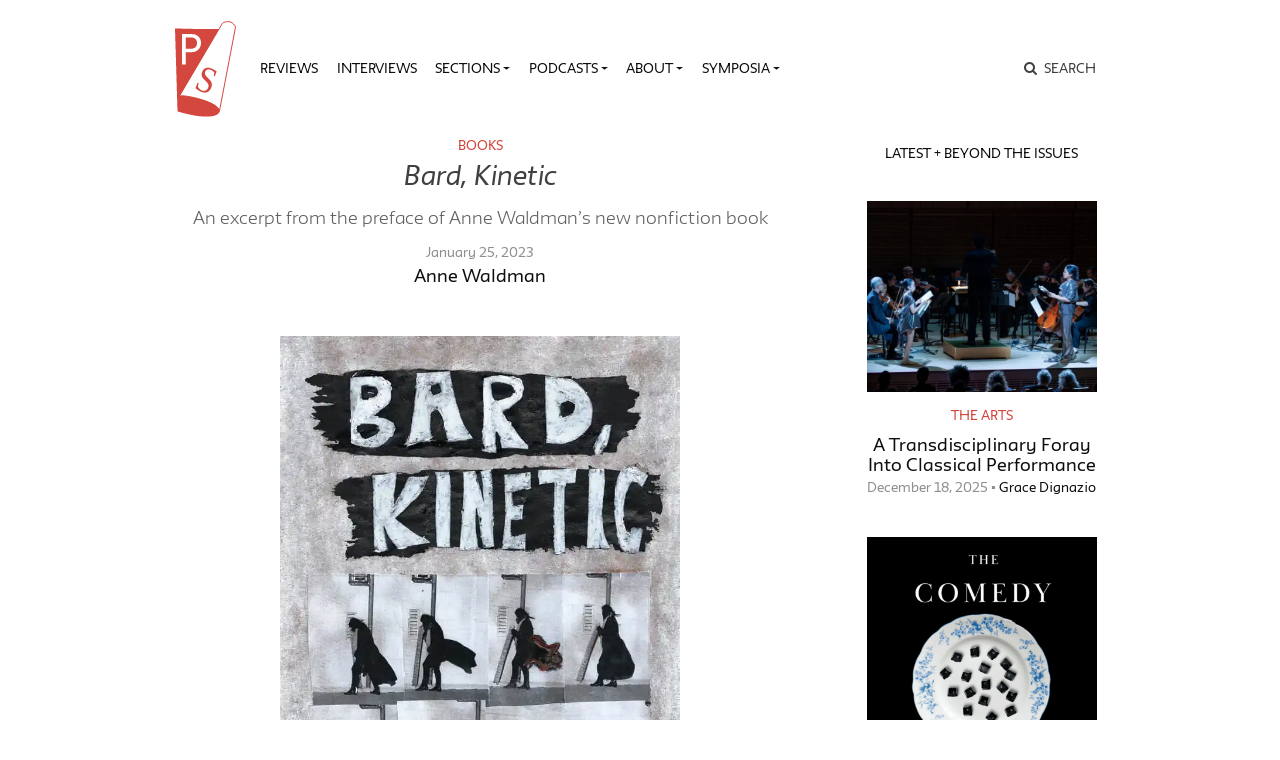

--- FILE ---
content_type: text/html; charset=UTF-8
request_url: https://publicseminar.org/essays/bard-kinetic/
body_size: 24995
content:

<!DOCTYPE html>
<html lang="en-US">
<head>
	<meta charset="UTF-8">
	<meta name="viewport" content="width=device-width,initial-scale=1,shrink-to-fit=no,user-scalable=no">
	<meta name="mobile-web-app-capable" content="yes">
	<meta name="apple-mobile-web-app-capable" content="yes">
	<meta name="apple-mobile-web-app-title" content="Public Seminar">
	<meta name="application-name" content="Public Seminar">
	
	<link rel="profile" href="http://gmpg.org/xfn/11">	
	<link rel="stylesheet" href="https://fonts.newschool.edu/fonts/fonts.css">

	<link rel="apple-touch-icon" sizes="180x180" href="/wp-content/themes/publicseminar/img/favicons/apple-touch-icon.png?v=GvmpA7dpxL">
	<link rel="icon" type="image/png" sizes="32x32" href="/wp-content/themes/publicseminar/img/favicons/favicon-32x32.png?v=GvmpA7dpxL">
	<link rel="icon" type="image/png" sizes="16x16" href="/wp-content/themes/publicseminar/img/favicons/favicon-16x16.png?v=GvmpA7dpxL">
	<link rel="manifest" href="/wp-content/themes/publicseminar/img/favicons/site.webmanifest?v=GvmpA7dpxL2">
	<link rel="mask-icon" href="/wp-content/themes/publicseminar/img/favicons/safari-pinned-tab.svg?v=GvmpA7dpxL" color="#e64c46">
	<link rel="shortcut icon" href="/wp-content/themes/publicseminar/img/favicons/favicon.ico?v=GvmpA7dpxL">	
	
	<meta name="msapplication-config" content="/wp-content/themes/publicseminar/img/favicons/browserconfig.xml?v=GvmpA7dpxL2">
	
	<meta name='robots' content='index, follow, max-image-preview:large, max-snippet:-1, max-video-preview:-1' />

	<!-- This site is optimized with the Yoast SEO plugin v26.6 - https://yoast.com/wordpress/plugins/seo/ -->
	<title>Bard, Kinetic - Public Seminar</title>
	<meta name="description" content="When we started the Jack Kerouac School of Disembodied Poetics in 1974 we projected a 100-year plan, at least. And we were very close to Rocky Flats with its leaks of plutonium. And near half-life of a quarter of a million years. We ask now of Naropa and its archive and ourselves, what is the 500-year plan? The 1,000-year plan? We are inside an ecological Armageddon." />
	<link rel="canonical" href="https://publicseminar.org/essays/bard-kinetic/" />
	<meta property="og:locale" content="en_US" />
	<meta property="og:type" content="article" />
	<meta property="og:title" content="Bard, Kinetic - Public Seminar" />
	<meta property="og:description" content="When we started the Jack Kerouac School of Disembodied Poetics in 1974 we projected a 100-year plan, at least. And we were very close to Rocky Flats with its leaks of plutonium. And near half-life of a quarter of a million years. We ask now of Naropa and its archive and ourselves, what is the 500-year plan? The 1,000-year plan? We are inside an ecological Armageddon." />
	<meta property="og:url" content="https://publicseminar.org/essays/bard-kinetic/" />
	<meta property="og:site_name" content="Public Seminar" />
	<meta property="article:publisher" content="https://www.facebook.com/publicseminar/" />
	<meta property="og:image" content="https://i0.wp.com/publicseminar.org/wp-content/uploads/2023/01/9781566896238_FC_1024x1024.jpg?fit=683%2C1024&ssl=1" />
	<meta property="og:image:width" content="683" />
	<meta property="og:image:height" content="1024" />
	<meta property="og:image:type" content="image/jpeg" />
	<meta name="twitter:card" content="summary_large_image" />
	<meta name="twitter:site" content="@PublicSeminar" />
	<meta name="twitter:label1" content="Est. reading time" />
	<meta name="twitter:data1" content="9 minutes" />
	<meta name="twitter:label2" content="Written by" />
	<meta name="twitter:data2" content="Anne Waldman" />
	<script type="application/ld+json" class="yoast-schema-graph">{"@context":"https://schema.org","@graph":[{"@type":"WebPage","@id":"https://publicseminar.org/essays/bard-kinetic/","url":"https://publicseminar.org/essays/bard-kinetic/","name":"Bard, Kinetic - Public Seminar","isPartOf":{"@id":"https://publicseminar.org/#website"},"primaryImageOfPage":{"@id":"https://publicseminar.org/essays/bard-kinetic/#primaryimage"},"image":{"@id":"https://publicseminar.org/essays/bard-kinetic/#primaryimage"},"thumbnailUrl":"https://i0.wp.com/publicseminar.org/wp-content/uploads/2023/01/9781566896238_FC_1024x1024.jpg?fit=683%2C1024&ssl=1","datePublished":"2023-01-25T13:00:00+00:00","description":"When we started the Jack Kerouac School of Disembodied Poetics in 1974 we projected a 100-year plan, at least. And we were very close to Rocky Flats with its leaks of plutonium. And near half-life of a quarter of a million years. We ask now of Naropa and its archive and ourselves, what is the 500-year plan? The 1,000-year plan? We are inside an ecological Armageddon.","breadcrumb":{"@id":"https://publicseminar.org/essays/bard-kinetic/#breadcrumb"},"inLanguage":"en-US","potentialAction":[{"@type":"ReadAction","target":["https://publicseminar.org/essays/bard-kinetic/"]}]},{"@type":"ImageObject","inLanguage":"en-US","@id":"https://publicseminar.org/essays/bard-kinetic/#primaryimage","url":"https://i0.wp.com/publicseminar.org/wp-content/uploads/2023/01/9781566896238_FC_1024x1024.jpg?fit=683%2C1024&ssl=1","contentUrl":"https://i0.wp.com/publicseminar.org/wp-content/uploads/2023/01/9781566896238_FC_1024x1024.jpg?fit=683%2C1024&ssl=1","width":683,"height":1024},{"@type":"BreadcrumbList","@id":"https://publicseminar.org/essays/bard-kinetic/#breadcrumb","itemListElement":[{"@type":"ListItem","position":1,"name":"Essays","item":"https://publicseminar.org/essays/"},{"@type":"ListItem","position":2,"name":"Bard, Kinetic"}]},{"@type":"WebSite","@id":"https://publicseminar.org/#website","url":"https://publicseminar.org/","name":"Public Seminar","description":"A global intellectual commons","potentialAction":[{"@type":"SearchAction","target":{"@type":"EntryPoint","urlTemplate":"https://publicseminar.org/?s={search_term_string}"},"query-input":{"@type":"PropertyValueSpecification","valueRequired":true,"valueName":"search_term_string"}}],"inLanguage":"en-US"}]}</script>
	<!-- / Yoast SEO plugin. -->


<link rel='dns-prefetch' href='//www.googletagmanager.com' />
<link rel='dns-prefetch' href='//stats.wp.com' />
<link rel='dns-prefetch' href='//jetpack.wordpress.com' />
<link rel='dns-prefetch' href='//s0.wp.com' />
<link rel='dns-prefetch' href='//public-api.wordpress.com' />
<link rel='dns-prefetch' href='//0.gravatar.com' />
<link rel='dns-prefetch' href='//1.gravatar.com' />
<link rel='dns-prefetch' href='//2.gravatar.com' />
<link rel='dns-prefetch' href='//widgets.wp.com' />
<link rel='preconnect' href='//c0.wp.com' />
<link rel='preconnect' href='//i0.wp.com' />
<link rel="alternate" title="oEmbed (JSON)" type="application/json+oembed" href="https://publicseminar.org/wp-json/oembed/1.0/embed?url=https%3A%2F%2Fpublicseminar.org%2Fessays%2Fbard-kinetic%2F" />
<link rel="alternate" title="oEmbed (XML)" type="text/xml+oembed" href="https://publicseminar.org/wp-json/oembed/1.0/embed?url=https%3A%2F%2Fpublicseminar.org%2Fessays%2Fbard-kinetic%2F&#038;format=xml" />
<style id='wp-img-auto-sizes-contain-inline-css' type='text/css'>
img:is([sizes=auto i],[sizes^="auto," i]){contain-intrinsic-size:3000px 1500px}
/*# sourceURL=wp-img-auto-sizes-contain-inline-css */
</style>
<style id='wp-emoji-styles-inline-css' type='text/css'>

	img.wp-smiley, img.emoji {
		display: inline !important;
		border: none !important;
		box-shadow: none !important;
		height: 1em !important;
		width: 1em !important;
		margin: 0 0.07em !important;
		vertical-align: -0.1em !important;
		background: none !important;
		padding: 0 !important;
	}
/*# sourceURL=wp-emoji-styles-inline-css */
</style>
<style id='wp-block-library-inline-css' type='text/css'>
:root{--wp-block-synced-color:#7a00df;--wp-block-synced-color--rgb:122,0,223;--wp-bound-block-color:var(--wp-block-synced-color);--wp-editor-canvas-background:#ddd;--wp-admin-theme-color:#007cba;--wp-admin-theme-color--rgb:0,124,186;--wp-admin-theme-color-darker-10:#006ba1;--wp-admin-theme-color-darker-10--rgb:0,107,160.5;--wp-admin-theme-color-darker-20:#005a87;--wp-admin-theme-color-darker-20--rgb:0,90,135;--wp-admin-border-width-focus:2px}@media (min-resolution:192dpi){:root{--wp-admin-border-width-focus:1.5px}}.wp-element-button{cursor:pointer}:root .has-very-light-gray-background-color{background-color:#eee}:root .has-very-dark-gray-background-color{background-color:#313131}:root .has-very-light-gray-color{color:#eee}:root .has-very-dark-gray-color{color:#313131}:root .has-vivid-green-cyan-to-vivid-cyan-blue-gradient-background{background:linear-gradient(135deg,#00d084,#0693e3)}:root .has-purple-crush-gradient-background{background:linear-gradient(135deg,#34e2e4,#4721fb 50%,#ab1dfe)}:root .has-hazy-dawn-gradient-background{background:linear-gradient(135deg,#faaca8,#dad0ec)}:root .has-subdued-olive-gradient-background{background:linear-gradient(135deg,#fafae1,#67a671)}:root .has-atomic-cream-gradient-background{background:linear-gradient(135deg,#fdd79a,#004a59)}:root .has-nightshade-gradient-background{background:linear-gradient(135deg,#330968,#31cdcf)}:root .has-midnight-gradient-background{background:linear-gradient(135deg,#020381,#2874fc)}:root{--wp--preset--font-size--normal:16px;--wp--preset--font-size--huge:42px}.has-regular-font-size{font-size:1em}.has-larger-font-size{font-size:2.625em}.has-normal-font-size{font-size:var(--wp--preset--font-size--normal)}.has-huge-font-size{font-size:var(--wp--preset--font-size--huge)}.has-text-align-center{text-align:center}.has-text-align-left{text-align:left}.has-text-align-right{text-align:right}.has-fit-text{white-space:nowrap!important}#end-resizable-editor-section{display:none}.aligncenter{clear:both}.items-justified-left{justify-content:flex-start}.items-justified-center{justify-content:center}.items-justified-right{justify-content:flex-end}.items-justified-space-between{justify-content:space-between}.screen-reader-text{border:0;clip-path:inset(50%);height:1px;margin:-1px;overflow:hidden;padding:0;position:absolute;width:1px;word-wrap:normal!important}.screen-reader-text:focus{background-color:#ddd;clip-path:none;color:#444;display:block;font-size:1em;height:auto;left:5px;line-height:normal;padding:15px 23px 14px;text-decoration:none;top:5px;width:auto;z-index:100000}html :where(.has-border-color){border-style:solid}html :where([style*=border-top-color]){border-top-style:solid}html :where([style*=border-right-color]){border-right-style:solid}html :where([style*=border-bottom-color]){border-bottom-style:solid}html :where([style*=border-left-color]){border-left-style:solid}html :where([style*=border-width]){border-style:solid}html :where([style*=border-top-width]){border-top-style:solid}html :where([style*=border-right-width]){border-right-style:solid}html :where([style*=border-bottom-width]){border-bottom-style:solid}html :where([style*=border-left-width]){border-left-style:solid}html :where(img[class*=wp-image-]){height:auto;max-width:100%}:where(figure){margin:0 0 1em}html :where(.is-position-sticky){--wp-admin--admin-bar--position-offset:var(--wp-admin--admin-bar--height,0px)}@media screen and (max-width:600px){html :where(.is-position-sticky){--wp-admin--admin-bar--position-offset:0px}}

/*# sourceURL=wp-block-library-inline-css */
</style><style id='wp-block-paragraph-inline-css' type='text/css'>
.is-small-text{font-size:.875em}.is-regular-text{font-size:1em}.is-large-text{font-size:2.25em}.is-larger-text{font-size:3em}.has-drop-cap:not(:focus):first-letter{float:left;font-size:8.4em;font-style:normal;font-weight:100;line-height:.68;margin:.05em .1em 0 0;text-transform:uppercase}body.rtl .has-drop-cap:not(:focus):first-letter{float:none;margin-left:.1em}p.has-drop-cap.has-background{overflow:hidden}:root :where(p.has-background){padding:1.25em 2.375em}:where(p.has-text-color:not(.has-link-color)) a{color:inherit}p.has-text-align-left[style*="writing-mode:vertical-lr"],p.has-text-align-right[style*="writing-mode:vertical-rl"]{rotate:180deg}
/*# sourceURL=https://c0.wp.com/c/6.9/wp-includes/blocks/paragraph/style.min.css */
</style>
<style id='wp-block-separator-inline-css' type='text/css'>
@charset "UTF-8";.wp-block-separator{border:none;border-top:2px solid}:root :where(.wp-block-separator.is-style-dots){height:auto;line-height:1;text-align:center}:root :where(.wp-block-separator.is-style-dots):before{color:currentColor;content:"···";font-family:serif;font-size:1.5em;letter-spacing:2em;padding-left:2em}.wp-block-separator.is-style-dots{background:none!important;border:none!important}
/*# sourceURL=https://c0.wp.com/c/6.9/wp-includes/blocks/separator/style.min.css */
</style>
<style id='wp-block-separator-theme-inline-css' type='text/css'>
.wp-block-separator.has-css-opacity{opacity:.4}.wp-block-separator{border:none;border-bottom:2px solid;margin-left:auto;margin-right:auto}.wp-block-separator.has-alpha-channel-opacity{opacity:1}.wp-block-separator:not(.is-style-wide):not(.is-style-dots){width:100px}.wp-block-separator.has-background:not(.is-style-dots){border-bottom:none;height:1px}.wp-block-separator.has-background:not(.is-style-wide):not(.is-style-dots){height:2px}
/*# sourceURL=https://c0.wp.com/c/6.9/wp-includes/blocks/separator/theme.min.css */
</style>
<style id='global-styles-inline-css' type='text/css'>
:root{--wp--preset--aspect-ratio--square: 1;--wp--preset--aspect-ratio--4-3: 4/3;--wp--preset--aspect-ratio--3-4: 3/4;--wp--preset--aspect-ratio--3-2: 3/2;--wp--preset--aspect-ratio--2-3: 2/3;--wp--preset--aspect-ratio--16-9: 16/9;--wp--preset--aspect-ratio--9-16: 9/16;--wp--preset--color--black: #000000;--wp--preset--color--cyan-bluish-gray: #abb8c3;--wp--preset--color--white: #FFF;--wp--preset--color--pale-pink: #f78da7;--wp--preset--color--vivid-red: #cf2e2e;--wp--preset--color--luminous-vivid-orange: #ff6900;--wp--preset--color--luminous-vivid-amber: #fcb900;--wp--preset--color--light-green-cyan: #7bdcb5;--wp--preset--color--vivid-green-cyan: #00d084;--wp--preset--color--pale-cyan-blue: #8ed1fc;--wp--preset--color--vivid-cyan-blue: #0693e3;--wp--preset--color--vivid-purple: #9b51e0;--wp--preset--color--primary: #17a2b8;--wp--preset--color--secondary: #7bdcb5;--wp--preset--color--dark-gray: #212529;--wp--preset--color--light-gray: #767676;--wp--preset--gradient--vivid-cyan-blue-to-vivid-purple: linear-gradient(135deg,rgb(6,147,227) 0%,rgb(155,81,224) 100%);--wp--preset--gradient--light-green-cyan-to-vivid-green-cyan: linear-gradient(135deg,rgb(122,220,180) 0%,rgb(0,208,130) 100%);--wp--preset--gradient--luminous-vivid-amber-to-luminous-vivid-orange: linear-gradient(135deg,rgb(252,185,0) 0%,rgb(255,105,0) 100%);--wp--preset--gradient--luminous-vivid-orange-to-vivid-red: linear-gradient(135deg,rgb(255,105,0) 0%,rgb(207,46,46) 100%);--wp--preset--gradient--very-light-gray-to-cyan-bluish-gray: linear-gradient(135deg,rgb(238,238,238) 0%,rgb(169,184,195) 100%);--wp--preset--gradient--cool-to-warm-spectrum: linear-gradient(135deg,rgb(74,234,220) 0%,rgb(151,120,209) 20%,rgb(207,42,186) 40%,rgb(238,44,130) 60%,rgb(251,105,98) 80%,rgb(254,248,76) 100%);--wp--preset--gradient--blush-light-purple: linear-gradient(135deg,rgb(255,206,236) 0%,rgb(152,150,240) 100%);--wp--preset--gradient--blush-bordeaux: linear-gradient(135deg,rgb(254,205,165) 0%,rgb(254,45,45) 50%,rgb(107,0,62) 100%);--wp--preset--gradient--luminous-dusk: linear-gradient(135deg,rgb(255,203,112) 0%,rgb(199,81,192) 50%,rgb(65,88,208) 100%);--wp--preset--gradient--pale-ocean: linear-gradient(135deg,rgb(255,245,203) 0%,rgb(182,227,212) 50%,rgb(51,167,181) 100%);--wp--preset--gradient--electric-grass: linear-gradient(135deg,rgb(202,248,128) 0%,rgb(113,206,126) 100%);--wp--preset--gradient--midnight: linear-gradient(135deg,rgb(2,3,129) 0%,rgb(40,116,252) 100%);--wp--preset--font-size--small: 12px;--wp--preset--font-size--medium: 20px;--wp--preset--font-size--large: 24px;--wp--preset--font-size--x-large: 42px;--wp--preset--font-size--normal: 16px;--wp--preset--font-size--huge: 36px;--wp--preset--spacing--20: 0.44rem;--wp--preset--spacing--30: 0.67rem;--wp--preset--spacing--40: 1rem;--wp--preset--spacing--50: 1.5rem;--wp--preset--spacing--60: 2.25rem;--wp--preset--spacing--70: 3.38rem;--wp--preset--spacing--80: 5.06rem;--wp--preset--shadow--natural: 6px 6px 9px rgba(0, 0, 0, 0.2);--wp--preset--shadow--deep: 12px 12px 50px rgba(0, 0, 0, 0.4);--wp--preset--shadow--sharp: 6px 6px 0px rgba(0, 0, 0, 0.2);--wp--preset--shadow--outlined: 6px 6px 0px -3px rgb(255, 255, 255), 6px 6px rgb(0, 0, 0);--wp--preset--shadow--crisp: 6px 6px 0px rgb(0, 0, 0);}:where(.is-layout-flex){gap: 0.5em;}:where(.is-layout-grid){gap: 0.5em;}body .is-layout-flex{display: flex;}.is-layout-flex{flex-wrap: wrap;align-items: center;}.is-layout-flex > :is(*, div){margin: 0;}body .is-layout-grid{display: grid;}.is-layout-grid > :is(*, div){margin: 0;}:where(.wp-block-columns.is-layout-flex){gap: 2em;}:where(.wp-block-columns.is-layout-grid){gap: 2em;}:where(.wp-block-post-template.is-layout-flex){gap: 1.25em;}:where(.wp-block-post-template.is-layout-grid){gap: 1.25em;}.has-black-color{color: var(--wp--preset--color--black) !important;}.has-cyan-bluish-gray-color{color: var(--wp--preset--color--cyan-bluish-gray) !important;}.has-white-color{color: var(--wp--preset--color--white) !important;}.has-pale-pink-color{color: var(--wp--preset--color--pale-pink) !important;}.has-vivid-red-color{color: var(--wp--preset--color--vivid-red) !important;}.has-luminous-vivid-orange-color{color: var(--wp--preset--color--luminous-vivid-orange) !important;}.has-luminous-vivid-amber-color{color: var(--wp--preset--color--luminous-vivid-amber) !important;}.has-light-green-cyan-color{color: var(--wp--preset--color--light-green-cyan) !important;}.has-vivid-green-cyan-color{color: var(--wp--preset--color--vivid-green-cyan) !important;}.has-pale-cyan-blue-color{color: var(--wp--preset--color--pale-cyan-blue) !important;}.has-vivid-cyan-blue-color{color: var(--wp--preset--color--vivid-cyan-blue) !important;}.has-vivid-purple-color{color: var(--wp--preset--color--vivid-purple) !important;}.has-black-background-color{background-color: var(--wp--preset--color--black) !important;}.has-cyan-bluish-gray-background-color{background-color: var(--wp--preset--color--cyan-bluish-gray) !important;}.has-white-background-color{background-color: var(--wp--preset--color--white) !important;}.has-pale-pink-background-color{background-color: var(--wp--preset--color--pale-pink) !important;}.has-vivid-red-background-color{background-color: var(--wp--preset--color--vivid-red) !important;}.has-luminous-vivid-orange-background-color{background-color: var(--wp--preset--color--luminous-vivid-orange) !important;}.has-luminous-vivid-amber-background-color{background-color: var(--wp--preset--color--luminous-vivid-amber) !important;}.has-light-green-cyan-background-color{background-color: var(--wp--preset--color--light-green-cyan) !important;}.has-vivid-green-cyan-background-color{background-color: var(--wp--preset--color--vivid-green-cyan) !important;}.has-pale-cyan-blue-background-color{background-color: var(--wp--preset--color--pale-cyan-blue) !important;}.has-vivid-cyan-blue-background-color{background-color: var(--wp--preset--color--vivid-cyan-blue) !important;}.has-vivid-purple-background-color{background-color: var(--wp--preset--color--vivid-purple) !important;}.has-black-border-color{border-color: var(--wp--preset--color--black) !important;}.has-cyan-bluish-gray-border-color{border-color: var(--wp--preset--color--cyan-bluish-gray) !important;}.has-white-border-color{border-color: var(--wp--preset--color--white) !important;}.has-pale-pink-border-color{border-color: var(--wp--preset--color--pale-pink) !important;}.has-vivid-red-border-color{border-color: var(--wp--preset--color--vivid-red) !important;}.has-luminous-vivid-orange-border-color{border-color: var(--wp--preset--color--luminous-vivid-orange) !important;}.has-luminous-vivid-amber-border-color{border-color: var(--wp--preset--color--luminous-vivid-amber) !important;}.has-light-green-cyan-border-color{border-color: var(--wp--preset--color--light-green-cyan) !important;}.has-vivid-green-cyan-border-color{border-color: var(--wp--preset--color--vivid-green-cyan) !important;}.has-pale-cyan-blue-border-color{border-color: var(--wp--preset--color--pale-cyan-blue) !important;}.has-vivid-cyan-blue-border-color{border-color: var(--wp--preset--color--vivid-cyan-blue) !important;}.has-vivid-purple-border-color{border-color: var(--wp--preset--color--vivid-purple) !important;}.has-vivid-cyan-blue-to-vivid-purple-gradient-background{background: var(--wp--preset--gradient--vivid-cyan-blue-to-vivid-purple) !important;}.has-light-green-cyan-to-vivid-green-cyan-gradient-background{background: var(--wp--preset--gradient--light-green-cyan-to-vivid-green-cyan) !important;}.has-luminous-vivid-amber-to-luminous-vivid-orange-gradient-background{background: var(--wp--preset--gradient--luminous-vivid-amber-to-luminous-vivid-orange) !important;}.has-luminous-vivid-orange-to-vivid-red-gradient-background{background: var(--wp--preset--gradient--luminous-vivid-orange-to-vivid-red) !important;}.has-very-light-gray-to-cyan-bluish-gray-gradient-background{background: var(--wp--preset--gradient--very-light-gray-to-cyan-bluish-gray) !important;}.has-cool-to-warm-spectrum-gradient-background{background: var(--wp--preset--gradient--cool-to-warm-spectrum) !important;}.has-blush-light-purple-gradient-background{background: var(--wp--preset--gradient--blush-light-purple) !important;}.has-blush-bordeaux-gradient-background{background: var(--wp--preset--gradient--blush-bordeaux) !important;}.has-luminous-dusk-gradient-background{background: var(--wp--preset--gradient--luminous-dusk) !important;}.has-pale-ocean-gradient-background{background: var(--wp--preset--gradient--pale-ocean) !important;}.has-electric-grass-gradient-background{background: var(--wp--preset--gradient--electric-grass) !important;}.has-midnight-gradient-background{background: var(--wp--preset--gradient--midnight) !important;}.has-small-font-size{font-size: var(--wp--preset--font-size--small) !important;}.has-medium-font-size{font-size: var(--wp--preset--font-size--medium) !important;}.has-large-font-size{font-size: var(--wp--preset--font-size--large) !important;}.has-x-large-font-size{font-size: var(--wp--preset--font-size--x-large) !important;}
/*# sourceURL=global-styles-inline-css */
</style>

<style id='classic-theme-styles-inline-css' type='text/css'>
/*! This file is auto-generated */
.wp-block-button__link{color:#fff;background-color:#32373c;border-radius:9999px;box-shadow:none;text-decoration:none;padding:calc(.667em + 2px) calc(1.333em + 2px);font-size:1.125em}.wp-block-file__button{background:#32373c;color:#fff;text-decoration:none}
/*# sourceURL=/wp-includes/css/classic-themes.min.css */
</style>
<link rel='stylesheet' id='jetpack_likes-css' href='https://c0.wp.com/p/jetpack/15.3.1/modules/likes/style.css' type='text/css' media='all' />
<link rel='stylesheet' id='searchwp-live-search-css' href='https://publicseminar.org/wp-content/plugins/searchwp-live-ajax-search/assets/styles/style.min.css?ver=1.8.7' type='text/css' media='all' />
<style id='searchwp-live-search-inline-css' type='text/css'>
.searchwp-live-search-result .searchwp-live-search-result--title a {
  font-size: 16px;
}
.searchwp-live-search-result .searchwp-live-search-result--price {
  font-size: 14px;
}
.searchwp-live-search-result .searchwp-live-search-result--add-to-cart .button {
  font-size: 14px;
}

/*# sourceURL=searchwp-live-search-inline-css */
</style>
<link rel='stylesheet' id='theme-css-css' href='https://publicseminar.org/wp-content/themes/publicseminar/assets/ps-redesign-bundle.css' type='text/css' media='all' />
<script type="text/javascript" src="https://publicseminar.org/wp-content/themes/publicseminar/js/lib/jquery.min.js?ver=3.3.1" id="jquery-js"></script>

<!-- Google tag (gtag.js) snippet added by Site Kit -->
<!-- Google Analytics snippet added by Site Kit -->
<script type="text/javascript" src="https://www.googletagmanager.com/gtag/js?id=GT-PL3D84TW" id="google_gtagjs-js" async></script>
<script type="text/javascript" id="google_gtagjs-js-after">
/* <![CDATA[ */
window.dataLayer = window.dataLayer || [];function gtag(){dataLayer.push(arguments);}
gtag("set","linker",{"domains":["publicseminar.org"]});
gtag("js", new Date());
gtag("set", "developer_id.dZTNiMT", true);
gtag("config", "GT-PL3D84TW");
//# sourceURL=google_gtagjs-js-after
/* ]]> */
</script>
<link rel="https://api.w.org/" href="https://publicseminar.org/wp-json/" /><link rel="alternate" title="JSON" type="application/json" href="https://publicseminar.org/wp-json/wp/v2/essays/61069" /><meta name="generator" content="Site Kit by Google 1.168.0" />	<style>img#wpstats{display:none}</style>
		<link rel="pingback" href="https://publicseminar.org/xmlrpc.php"><link rel='stylesheet' id='yarppRelatedCss-css' href='https://publicseminar.org/wp-content/plugins/yet-another-related-posts-plugin/style/related.css?ver=5.30.11' type='text/css' media='all' />
</head>

<body class="wp-singular essays-template-default single single-essays postid-61069 wp-embed-responsive wp-theme-probd wp-child-theme-publicseminar bard-kinetic no-background group-blog" >

<img src="" class="alt-background-image">

<div class="site" id="page">

	<!-- The Navbar Area -->
	<div id="wrapper-navbar" itemscope itemtype="http://schema.org/WebSite">

		<a class="skip-link sr-only sr-only-focusable" href="#content">
			Skip to content		</a>

		<nav class="navbar navbar-expand-lg">
			
			<div class="container">

				<!-- Site title as branding in the menu -->
				<!-- removed blog info name but logo remains -->
				<span class="site-branding navbar-brand" id="site-title">
					<a rel="home" href="https://publicseminar.org/" title="Public Seminar" itemprop="url">
											</a>
				</span>

				<button class="navbar-toggler" type="button" data-toggle="collapse" data-target="#navbarNavDropdown" aria-controls="navbarNavDropdown" aria-expanded="false" aria-label="Toggle navigation">
					<span class="navbar-toggler-icon"></span>
				</button>

				<!-- The WordPress Menu goes here -->
				<div id="navbarNavDropdown" class="navbar-collapse collapse" style="">
					<div class="menu-main-menu-v2-container"><ul id="main-menu" class="navbar-nav"><li itemscope="itemscope" itemtype="https://www.schema.org/SiteNavigationElement" id="menu-item-75789" class="menu-item menu-item-type-taxonomy menu-item-object-category menu-item-75789 nav-item"><a title="Reviews" href="https://publicseminar.org/category/art/reviews/" class="nav-link">Reviews</a></li>
<li itemscope="itemscope" itemtype="https://www.schema.org/SiteNavigationElement" id="menu-item-75790" class="menu-item menu-item-type-taxonomy menu-item-object-category menu-item-75790 nav-item"><a title="Interviews" href="https://publicseminar.org/category/from-the-editors/interviews/" class="nav-link">Interviews</a></li>
<li itemscope="itemscope" itemtype="https://www.schema.org/SiteNavigationElement" id="menu-item-63497" class="menu-item menu-item-type-post_type menu-item-object-page current_page_parent menu-item-has-children dropdown menu-item-63497 nav-item"><a title="Sections" href="#" data-toggle="dropdown" aria-haspopup="true" aria-expanded="false" class="dropdown-toggle nav-link" id="menu-item-dropdown-63497">Sections</a>
<ul class="dropdown-menu" aria-labelledby="menu-item-dropdown-63497" role="menu">
	<li itemscope="itemscope" itemtype="https://www.schema.org/SiteNavigationElement" id="menu-item-66515" class="menu-item menu-item-type-taxonomy menu-item-object-category current-essays-ancestor menu-item-66515 nav-item"><a title="The Arts" href="https://publicseminar.org/category/art/" class="dropdown-item">The Arts</a></li>
	<li itemscope="itemscope" itemtype="https://www.schema.org/SiteNavigationElement" id="menu-item-63512" class="menu-item menu-item-type-taxonomy menu-item-object-category menu-item-63512 nav-item"><a title="Economy" href="https://publicseminar.org/category/economy/" class="dropdown-item">Economy</a></li>
	<li itemscope="itemscope" itemtype="https://www.schema.org/SiteNavigationElement" id="menu-item-63503" class="menu-item menu-item-type-taxonomy menu-item-object-category menu-item-63503 nav-item"><a title="Education" href="https://publicseminar.org/category/ps-education/" class="dropdown-item">Education</a></li>
	<li itemscope="itemscope" itemtype="https://www.schema.org/SiteNavigationElement" id="menu-item-75791" class="menu-item menu-item-type-taxonomy menu-item-object-category menu-item-75791 nav-item"><a title="Habitats" href="https://publicseminar.org/category/habitats/" class="dropdown-item">Habitats</a></li>
	<li itemscope="itemscope" itemtype="https://www.schema.org/SiteNavigationElement" id="menu-item-63510" class="menu-item menu-item-type-taxonomy menu-item-object-category menu-item-63510 nav-item"><a title="History" href="https://publicseminar.org/category/history/" class="dropdown-item">History</a></li>
	<li itemscope="itemscope" itemtype="https://www.schema.org/SiteNavigationElement" id="menu-item-63513" class="menu-item menu-item-type-taxonomy menu-item-object-category menu-item-63513 nav-item"><a title="Migration" href="https://publicseminar.org/category/habitats/migration/" class="dropdown-item">Migration</a></li>
	<li itemscope="itemscope" itemtype="https://www.schema.org/SiteNavigationElement" id="menu-item-66511" class="menu-item menu-item-type-taxonomy menu-item-object-category menu-item-66511 nav-item"><a title="Philosophy" href="https://publicseminar.org/category/philosophy/" class="dropdown-item">Philosophy</a></li>
	<li itemscope="itemscope" itemtype="https://www.schema.org/SiteNavigationElement" id="menu-item-63502" class="menu-item menu-item-type-taxonomy menu-item-object-category menu-item-63502 nav-item"><a title="Politics" href="https://publicseminar.org/category/politics/" class="dropdown-item">Politics</a></li>
	<li itemscope="itemscope" itemtype="https://www.schema.org/SiteNavigationElement" id="menu-item-66509" class="menu-item menu-item-type-taxonomy menu-item-object-category menu-item-66509 nav-item"><a title="Race" href="https://publicseminar.org/category/ps-race/" class="dropdown-item">Race</a></li>
	<li itemscope="itemscope" itemtype="https://www.schema.org/SiteNavigationElement" id="menu-item-63511" class="menu-item menu-item-type-taxonomy menu-item-object-category menu-item-63511 nav-item"><a title="Sex &amp; Gender" href="https://publicseminar.org/category/sex-gender/" class="dropdown-item">Sex &amp; Gender</a></li>
	<li itemscope="itemscope" itemtype="https://www.schema.org/SiteNavigationElement" id="menu-item-63514" class="menu-item menu-item-type-taxonomy menu-item-object-category menu-item-63514 nav-item"><a title="Science &amp; Technology" href="https://publicseminar.org/category/science-technology/" class="dropdown-item">Science &amp; Technology</a></li>
</ul>
</li>
<li itemscope="itemscope" itemtype="https://www.schema.org/SiteNavigationElement" id="menu-item-63501" class="menu-item menu-item-type-taxonomy menu-item-object-category menu-item-has-children dropdown menu-item-63501 nav-item"><a title="Podcasts" href="#" data-toggle="dropdown" aria-haspopup="true" aria-expanded="false" class="dropdown-toggle nav-link" id="menu-item-dropdown-63501">Podcasts</a>
<ul class="dropdown-menu" aria-labelledby="menu-item-dropdown-63501" role="menu">
	<li itemscope="itemscope" itemtype="https://www.schema.org/SiteNavigationElement" id="menu-item-75792" class="menu-item menu-item-type-taxonomy menu-item-object-category menu-item-75792 nav-item"><a title="Exiles on 12th Street" href="https://publicseminar.org/category/multi-media/podcast/exiles-on-12th-street/" class="dropdown-item">Exiles on 12th Street</a></li>
	<li itemscope="itemscope" itemtype="https://www.schema.org/SiteNavigationElement" id="menu-item-63515" class="menu-item menu-item-type-taxonomy menu-item-object-category menu-item-63515 nav-item"><a title="Multi-Verse" href="https://publicseminar.org/category/multi-media/podcast/multi-verse-podcast/" class="dropdown-item">Multi-Verse</a></li>
	<li itemscope="itemscope" itemtype="https://www.schema.org/SiteNavigationElement" id="menu-item-75214" class="menu-item menu-item-type-taxonomy menu-item-object-category menu-item-75214 nav-item"><a title="The Ostriches" href="https://publicseminar.org/category/multi-media/podcast/the-ostriches/" class="dropdown-item">The Ostriches</a></li>
	<li itemscope="itemscope" itemtype="https://www.schema.org/SiteNavigationElement" id="menu-item-63516" class="menu-item menu-item-type-taxonomy menu-item-object-category menu-item-63516 nav-item"><a title="Past Present" href="https://publicseminar.org/category/multi-media/podcast/past-and-present-podcast/" class="dropdown-item">Past Present</a></li>
	<li itemscope="itemscope" itemtype="https://www.schema.org/SiteNavigationElement" id="menu-item-63517" class="menu-item menu-item-type-taxonomy menu-item-object-category menu-item-63517 nav-item"><a title="Unproductive Labor" href="https://publicseminar.org/category/multi-media/podcast/unproductive-labor/" class="dropdown-item">Unproductive Labor</a></li>
	<li itemscope="itemscope" itemtype="https://www.schema.org/SiteNavigationElement" id="menu-item-63518" class="menu-item menu-item-type-taxonomy menu-item-object-category menu-item-63518 nav-item"><a title="Why Now?" href="https://publicseminar.org/category/multi-media/podcast/why-now/" class="dropdown-item">Why Now?</a></li>
</ul>
</li>
<li itemscope="itemscope" itemtype="https://www.schema.org/SiteNavigationElement" id="menu-item-63506" class="menu-item menu-item-type-post_type menu-item-object-page menu-item-has-children dropdown menu-item-63506 nav-item"><a title="About" href="#" data-toggle="dropdown" aria-haspopup="true" aria-expanded="false" class="dropdown-toggle nav-link" id="menu-item-dropdown-63506">About</a>
<ul class="dropdown-menu" aria-labelledby="menu-item-dropdown-63506" role="menu">
	<li itemscope="itemscope" itemtype="https://www.schema.org/SiteNavigationElement" id="menu-item-63507" class="menu-item menu-item-type-post_type menu-item-object-page menu-item-63507 nav-item"><a title="About" href="https://publicseminar.org/about/" class="dropdown-item">About</a></li>
	<li itemscope="itemscope" itemtype="https://www.schema.org/SiteNavigationElement" id="menu-item-63499" class="menu-item menu-item-type-post_type menu-item-object-page menu-item-63499 nav-item"><a title="Submissions" href="https://publicseminar.org/about/submit/" class="dropdown-item">Submissions</a></li>
	<li itemscope="itemscope" itemtype="https://www.schema.org/SiteNavigationElement" id="menu-item-63498" class="menu-item menu-item-type-post_type menu-item-object-page menu-item-63498 nav-item"><a title="Our Team" href="https://publicseminar.org/about/authors/" class="dropdown-item">Our Team</a></li>
	<li itemscope="itemscope" itemtype="https://www.schema.org/SiteNavigationElement" id="menu-item-63500" class="menu-item menu-item-type-post_type menu-item-object-page menu-item-63500 nav-item"><a title="Donate" href="https://publicseminar.org/donate-2/" class="dropdown-item">Donate</a></li>
	<li itemscope="itemscope" itemtype="https://www.schema.org/SiteNavigationElement" id="menu-item-63508" class="menu-item menu-item-type-custom menu-item-object-custom menu-item-63508 nav-item"><a title="Issues Archive" href="/issues/" class="dropdown-item">Issues Archive</a></li>
</ul>
</li>
<li itemscope="itemscope" itemtype="https://www.schema.org/SiteNavigationElement" id="menu-item-75811" class="menu-item menu-item-type-taxonomy menu-item-object-category menu-item-has-children dropdown menu-item-75811 nav-item"><a title="Symposia" href="#" data-toggle="dropdown" aria-haspopup="true" aria-expanded="false" class="dropdown-toggle nav-link" id="menu-item-dropdown-75811">Symposia</a>
<ul class="dropdown-menu" aria-labelledby="menu-item-dropdown-75811" role="menu">
	<li itemscope="itemscope" itemtype="https://www.schema.org/SiteNavigationElement" id="menu-item-75820" class="menu-item menu-item-type-taxonomy menu-item-object-category menu-item-75820 nav-item"><a title="The Anti-Immigrant Election" href="https://publicseminar.org/category/symposia/anti-immigrant-election/" class="dropdown-item">The Anti-Immigrant Election</a></li>
	<li itemscope="itemscope" itemtype="https://www.schema.org/SiteNavigationElement" id="menu-item-75815" class="menu-item menu-item-type-taxonomy menu-item-object-category menu-item-75815 nav-item"><a title="The Mysteries of Taylor Swift" href="https://publicseminar.org/category/symposia/mysteries-of-taylor-swift/" class="dropdown-item">The Mysteries of Taylor Swift</a></li>
	<li itemscope="itemscope" itemtype="https://www.schema.org/SiteNavigationElement" id="menu-item-75816" class="menu-item menu-item-type-taxonomy menu-item-object-category menu-item-75816 nav-item"><a title="Rats: A Cautionary Tail" href="https://publicseminar.org/category/symposia/rats/" class="dropdown-item">Rats: A Cautionary Tail</a></li>
	<li itemscope="itemscope" itemtype="https://www.schema.org/SiteNavigationElement" id="menu-item-75822" class="menu-item menu-item-type-taxonomy menu-item-object-category menu-item-75822 nav-item"><a title="Teaching While Black" href="https://publicseminar.org/category/symposia/teaching-while-black/" class="dropdown-item">Teaching While Black</a></li>
	<li itemscope="itemscope" itemtype="https://www.schema.org/SiteNavigationElement" id="menu-item-75819" class="menu-item menu-item-type-taxonomy menu-item-object-category menu-item-75819 nav-item"><a title="Authority and Freedom: A Defense of the Arts" href="https://publicseminar.org/category/symposia/authority-and-freedom-a-defense-of-the-arts/" class="dropdown-item">Authority and Freedom: A Defense of the Arts</a></li>
	<li itemscope="itemscope" itemtype="https://www.schema.org/SiteNavigationElement" id="menu-item-75821" class="menu-item menu-item-type-taxonomy menu-item-object-category menu-item-75821 nav-item"><a title="Constitutional Politics" href="https://publicseminar.org/category/symposia/constitutional-politics/" class="dropdown-item">Constitutional Politics</a></li>
	<li itemscope="itemscope" itemtype="https://www.schema.org/SiteNavigationElement" id="menu-item-75817" class="menu-item menu-item-type-taxonomy menu-item-object-category menu-item-75817 nav-item"><a title="Symposium on Love" href="https://publicseminar.org/category/symposia/symposium-on-love/" class="dropdown-item">Symposium on Love</a></li>
	<li itemscope="itemscope" itemtype="https://www.schema.org/SiteNavigationElement" id="menu-item-75818" class="menu-item menu-item-type-taxonomy menu-item-object-category menu-item-75818 nav-item"><a title="The Left and the Crisis of Democracy" href="https://publicseminar.org/category/symposia/the-left-and-the-crisis-of-democracya-symposium/" class="dropdown-item">The Left and the Crisis of Democracy</a></li>
</ul>
</li>
</ul></div>
					<div class="d-block d-lg-none mobile-nav-items">
						<div class="menu-item nav-item">
							
						</div>
						<!-- <div class="menu-item nav-item">
							<a class="nav-link" href="/search" title="Search">Search</a>
						</div> -->
						<div class="d-inline-block menu-item nav-item mini-search">						
							<div class="nav-link mini-search-toggle" href="/search/">
								<i class="fa fa-search search-icon"></i> 
								<label for="s" class="mb-0">Search</label>
							</div>	
							<div class="nav-link mini-search-form">
								
<form class="d-flex align-items-center search-form" method="get" id="searchform" action="https://publicseminar.org/" role="search">

	<label class="sr-only" for="s">Search</label>

	<i class="fa fa-search search-icon"></i>

	<div class="input-group">

		<input class="field form-control flex-grow-1 search-input" id="s" name="s" data-swplive="true" data-swpengine="default" data-swpconfig="default" type="text" autocomplete="off" value="" maxlength="50" 
		
		required>

		<!-- <span class="input-group-append">
			<input class="submit btn btn-info" id="searchsubmit" name="submit" type="submit"
			value="Search">
		</span> -->

	</div><!-- .input-group -->

	<i class="fa fa-close search-clear-icon"></i>

</form>							</div>										
						</div>
					</div>
				</div>

				<div class="d-none d-lg-block secondary-menu more-menu-toggler text-left">
					<div class="d-inline-block menu-item nav-item">
						
					</div>
				</div>

				<div class="secondary-menu d-none d-lg-block">
					<div class="d-inline-block menu-item nav-item mini-search">						
						<div class="nav-link mini-search-toggle" href="/search/">
							<i class="fa fa-search search-icon"></i> 
							<label for="s" class="mb-0">Search</label>
						</div>	
						<div class="mini-search-form">
							
<form class="d-flex align-items-center search-form" method="get" id="searchform" action="https://publicseminar.org/" role="search">

	<label class="sr-only" for="s">Search</label>

	<i class="fa fa-search search-icon"></i>

	<div class="input-group">

		<input class="field form-control flex-grow-1 search-input" id="s" name="s" data-swplive="true" data-swpengine="default" data-swpconfig="default" type="text" autocomplete="off" value="" maxlength="50" 
		
		required>

		<!-- <span class="input-group-append">
			<input class="submit btn btn-info" id="searchsubmit" name="submit" type="submit"
			value="Search">
		</span> -->

	</div><!-- .input-group -->

	<i class="fa fa-close search-clear-icon"></i>

</form>						</div>										
					</div>
				</div>

				<!-- <div class="d-block d-lg-none secondary-menu">
					<div class="d-inline-block menu-item nav-item">
						<a class="nav-link" href="#">More</a>
					</div>
				</div> -->


			</div><!-- .container -->

		</nav><!-- .site-navigation -->
			
		

	</div><!-- #wrapper-navbar end -->




<div class="wrapper" id="single-wrapper">

	<div class="container" id="content" tabindex="-1">

		<main class="site-main" id="main">

			
			
						
			<div class="row">

				<div class=" col-lg-8 col-xl-9 order-2">
				</div>

				<div class="col-lg-4 col-xl-3  order-1 order-lg-2">
				</div>
				
			


				
				<div class="col-lg-8 col-xl-9  order-4 order-lg-3" id="primary">	
					<header class="entry-header px-3 mb-4 text-center contained-content-single">

						
													<a class="cat-tag" href="https://publicseminar.org/category/art/books/">Books</a>
						
						
						<h1 class="entry-title"><em>Bard, Kinetic</em></h1>						<h2 class="entry-subtitle-single">An excerpt from the preface of Anne Waldman’s new nonfiction book</h2>  <!-- new class for subtitle --> 

						<div class="entry-meta">
							<span class="posted-on"> <a href="https://publicseminar.org/essays/bard-kinetic/" rel="bookmark"><time class="entry-date published updated" datetime="2023-01-25T08:00:00-05:00">January 25, 2023</time></a></span><span class="byline"><a href="https://publicseminar.org/author/awaldman/" title="Posts by Anne Waldman" class="author url fn" rel="author">Anne Waldman</a></span> 

						</div><!-- .entry-meta --> 
							
					</header><!-- .entry-header --> 
					

					<article class="single-post overflow-hidden contained-content-single post-61069 essays type-essays status-publish has-post-thumbnail hentry category-books tag-books tag-excerpt tag-poetry names-anne-waldman topics-anne-waldman topics-bard topics-books topics-kinetic topics-poet topics-poetry" id = "post-61069">


													<div class="single-post-img text-center my-4">
								<img width="683" height="1024" src="https://i0.wp.com/publicseminar.org/wp-content/uploads/2023/01/9781566896238_FC_1024x1024.jpg?fit=683%2C1024&amp;ssl=1" class="attachment-large size-large wp-post-image" alt="" decoding="async" fetchpriority="high" />							</div><!-- .single-post-img -->
						
						<div class="entry entry-content mt-1">
							
<p class="has-small-font-size"><em>Book cover: Coffee House Press</em></p>



<hr class="wp-block-separator has-alpha-channel-opacity is-style-default"/>



<p>kinetic from <em>kinetikos, </em>Greek, from <em>kinein, </em>to move </p>



<p>relating to or resulting from motion<br>motion in a nation</p>



<p>(of a work of art) dependent on movement for its effect</p>



<p>That’s what writing poetry elucidates for me. Impels. Stimulates. Moment to moment. What is it to be a poet right now, in time of every breakdown imaginable. Feeling part of a continuum and also a current community of wild purpose, love, sodality, citizens of imagination who write and read poetry. Often difficult poetry. Hidden from view.</p>



<p>Lives dedicated to poetry though all your lifeline that registers as coetaneous, synchronous. Accessible. And the lifetime is a magic of accretion as you age . . . what you keep, what you shake off, discard.</p>



<p>Feeling everyone’s kinetics in that zone. But also all together swimming in a database. Imagine.</p>



<p>Poetry feels now like a battle for “human.” Ordeals of navigation. Being helots together. Feels like a sciamachy—a shadow war. A battle for human justice, for spirit, for alignment, for all the vehicles of art and archive that keep moving consciousness forward. How do the lines cohere. What point of contact. <br>Be together in struggle, in lamentation, also joy.</p>



<p>More like a spiral perhaps. Not grow static as the receptacle of data flows invades psyche system, body, the mouth, the conversation. Not mere distraction culture here, something more scary, serious, portentous. That eradicates.</p>



<p>Are we even human yet? Are we a world yet? Who is even speaking? What is it to be transhuman? Will that be essential form to survival in technological universe?</p>



<p>Are you the icon of yourself or is it more risky. This is the thinking. How to make it work, get your consciousness out from under siege, keep free and clear of fascist mind, travel beyond binaries, keep pushing for knowledge, study and <em>studying with, </em>a deeper investigation, and human justice, a deeper action. <em>The </em>action. Totally necessary. And above all, do no harm.</p>



<p>Poetry has always braved shifting and terrifying frequencies. There is no time in human history without poetry. Poets often go into exile in fraught times.</p>



<p>It’s comfortable in the scriptorium, in the imaginary, sitting in our little divinity niches. Idols of ourselves. At other times: “house arrest.” Often the city walls shake; you are in the street, another kind of combat that includes a poetics of everything you hold dear.</p>



<p>The multitentacular poetry scene of upheaval midsixties thru seventies was heady. I had grown up in Greenwich Village.</p>



<p>A constant round of readings, of writing and reading or editing small-press magazines, of working at the mimeo machine all night, major collaboration of texts and infrastructure, high talk, love affairs, cultural and political activism. Respect for elders, supplicating wise poet elders. Street work. Exploration into other cultures and a curiosity about shamanic spiritual traditions. Asia. Travel. One of the founders and directors of the Poetry Project a historical church in the Lower East Side, founding a poetics school in Colorado, cross currents with other disciplines, lure of performance. Wanting to create things to my desire. I was being “called to” shape and lead. And I wanted to keep studying. This book enfolds and continues some of these formative trajectories.</p>



<p>Rhizome is the often-conjured term used philosophically by Deleuze and Guattari as an “image of thought that apprehends multiplicities,” and like the tuber system it moves horizontally rather than vertically. This is close to the <em>pratitya-samutpada </em>of Buddhist philosophy, which denotes the co-arising and interconnectedness of all life.</p>



<p>The rhizome, as tuber system, has no central root or logical pattern. By extension this set of potentials counters the traditional or logical approach to knowledge, which is usually represented by a tree, with roots. Upwardly mobile, hieratic, patriarchal.</p>



<p>The rhizome having neither beginning nor end but always a middle, from which it grows and brims over. Thus the rhizome is a self-vibrating kinetic region of intensities whose development eschews orientation toward a culmination point or external goal. A feminist ecology perhaps.</p>



<p>I felt in my teens through age twenty when I was coming seriously to poetry and arriving into a particular nexus of Zen and tantric Buddhism, and the exciting experiments in American poetry, something was already generating, a process of resonant and concomitant interests, influence of jazz, folk music, Abstract Expressionism, experimental film, New York School, the Beats, contemporary and hybrid arts, philosophical sympathies, progressive politics, interest in Asian art forms (raga, gamelan, trance, Sufi dancing), love of ancient oral poetries, poets, books as holy objects, the little outrider magazines and presses from Diane di Prima and LeRoi Jones/Amiri Baraka’s Floating Bear to White Rabbit’s letterpress offerings in San Francisco. To Locus Solus. And Margaret Randall and Sergio Mondragón’s La Corno Emplumado in Mexico City. This state of the art, so to speak, was a liberating tangible dynamic, an ongoing continuum with points of origin that had energy but no official agenda, a place one could enter as a willing novice. Jump into the maelstrom. In media res.</p>



<p><em>Help wake the world up to itself. A set of potentials.</em></p>



<p>The rhizome description is a rejection of traditional genealogy. You can refuse the assumptions and histories of the dominant class that seemed to rule academia. It isn’t a study of culture but rather an organic continuous <em>effort </em>to free the forces that have been constrained by master narratives. You are already a feminist. You challenge assumptions about gender, about class, about race. In a relation to contemporary arts practices, the restrictions make no sense. Who determines what is a literary canon that too often rejects the strange, the foreign, the woman, the “fellaheen.” Many of the world’s radiant and radical poetic seers and visionaries work outside and protest the centers of ambition. You want to join them. The busy Outriders. Become a field poet. Kneel down on that beautiful field. Remember that no one begs you to be a poet. Not down on their knees for you to do that. You are self-anointed!</p>



<p>We are often living a nightmarish dystopia of our own ignorance. I tell myself don’t tarry don’t tarry, urge that none of us tarry. Are we equipped? To work collaboratively and collectively on all the issues threatening our humanity and the living sinews of other life forms, plant, animal species. Are we ready? The world right now.</p>



<p>I often obsess over the Sixth Extinction, other versions of the end time: Mayan, Hindu, Christian, gnostic, Buddhist, Indigenous. Many dark visions: but how to articulate?</p>



<p>&#8220;This world no longer needs explaining, critiquing, denouncing. We live enveloped in a fog of commentaries and commentaries on commentaries . . . of revelations that don’t trigger anything, other than revelations about the revelations. And this fog is taking away any purchase we might have on the world,&#8221; writes the Invisible Committee.</p>



<p>What do we need then? What power of language? What force of poetry? What will trigger the reckoning? Who will be doing it? What kind of world?</p>



<p>Achille Mbembe in <em>Necropolitics </em>wrote of a new phase in the history of humanity of the “unremitting digitalization of facts and things.” And that it might become “increasingly difficult, if not impossible, to distinguish human organisms from electronic flows, the life of humans from that of processors.” And the terminal point of a “digital-cognitive turn could well be a widespread infiltration of microchips into biological tissue.” How vulnerable we have become, how surveilled, manipulated.</p>



<p>Donna Haraway reports that the trouble time now is “turbulent, is terrifying.” It will require incredible perspicacity and a practice of “the long haul. “What is a thousand year plan for the spirit?” she asks. And for poetry and its libraries?</p>



<p>When we started the Jack Kerouac School of Disembodied Poetics in 1974 we projected a 100-year plan, <em>at least. </em>And we were very close to Rocky Flats with its leaks of plutonium. And near half-life of a quarter of a million years. We ask now of Naropa and its archive and ourselves, what is the 500-year plan? The 1,000-year plan? We are inside an ecological Armageddon.</p>



<p>Eileen Crist in <em>Abundant Earth </em>calls for nothing less than the total reformation of human civilization on this planet. One of my Buddhist teachers suggests a third of the planet could be destroyed through climate or nuclear mishap. But it might also be destroyed from within. What is our status as &#8220;human subject&#8221;? Communication in the human realm is problematic in the Kali Yuga, as everything is speeded up and empathy and compassion break down. Crist invokes the miracles of wild nature and the diversity of nonhuman awareness. She invokes a “flame of life” whose richness is self-perpetrating.</p>



<p>Scientists and biologists reported that the earth’s seismic activity stilled as the coronavirus took hold. It was the least amount of seismic activity in recorded history since the Covid-19 2020 pandemic began. The air was clean. Oil prices were down because few were flying or driving. People could see the Himalayas from 100 miles away for the first time in thirty years. It was reported that wild animals were happier. Humans suffered, often excruciating death, from the plague. The toll continues. It will need to be a collaboration in care, our future.</p>



<p><em>Bard, Kinetic </em>as field of possibility, with selected texts from parts and measures of my life lived interconnectedly. And I want the field strewn with poems.</p>



<p>I enjoy Keats’s sense of a “fellowship with essence” which means living in doubt and beyond binaries. I want to invoke satori’s sudden flash, recognition, and honor about some of the people whose work I’ve loved and admired. Instances of bits and pieces over the years of witness, discourse, autobiography, and memorabilia. So many poets and artists of my generation are leaving worldy time.</p>



<p>And their work enters the continuum.</p>



<p>We need to continually engage with the opening of imagination, with the trope of turning, an ongoing kinetics—of Lucretius’s clinamen perhaps. The swerve as a gesture moving forward and backward, and also in a vortex of compassion. Honoring the shimmering brilliance of the past—all those cultural artist-workers who struggled to make sense of existence, and an ever-morphing cyborgian future. How may we be better guardians? Are we even an evolved world as yet? Are we really post-post-post everything?</p>



<p>Post-Holocaust, postcolonial, post-Empire, postwar? We need to recognize our symbiosis with all living things, to honor the fabric of our alchemical and magical web of life.</p>



<p>In the startling present, with future severities and visions for poetry’s evolution, may poets and poetry be keepers and seers and activists and archivists of past and present, and held in future memory. This is the gist. <em>Sarva Mangalam.</em></p>



<hr class="wp-block-separator has-alpha-channel-opacity is-style-default"/>



<p><em>Used by permission from </em><a href="https://coffeehousepress.org/products/bard-kinetic">Bard, Kinetic</a><em> (Coffee House Press, 2023). Copyright © 2023 by Anne Waldman.</em></p>



<p><a href="https://publicseminar.org/2023/01/i-think-of-it-as-a-diary/"><em>Read a conversation about </em>Bard, Kinetic</a> <em>between Anne Waldman and Lindsey Scharold.</em></p>



<hr class="wp-block-separator has-alpha-channel-opacity"/>



<p><em>Anne Waldman is the author of numerous volumes of poetry, including the feminist epic </em>The Iovis Trilogy: Colors in the Mechanism of Concealment<em>, which won the PEN Center USA Award for Poetry in 2012. She is a recipient of the Shelley Memorial Award, a Guggenheim fellowship, and the Before Columbus Foundation Lifetime Achievement Award, and is a former chancellor of the Academy of American Poets.</em></p>

													</div><!-- .entry-content -->

						<header class="entry-header px-3 mb-4 text-center contained-content-single">
							<!-- Begining of Author content -->
<div class="entry-meta">
	

										
			
	<div class="mt-5 mb-3 text-center author-summary">
		<div class="my-1 author-avatar">
			<a href="https://publicseminar.org/author/awaldman/">											
				<img src="https://i0.wp.com/publicseminar.org/wp-content/uploads/2023/01/Anne_Waldman_home-1.jpg?fit=182%2C256&#038;ssl=1" width="182" height="256" srcset="https://i0.wp.com/publicseminar.org/wp-content/uploads/2023/01/Anne_Waldman_home-1.jpg?fit=364%2C512&#038;ssl=1 2x" alt="Anne Waldman" class="avatar avatar-256 wp-user-avatar wp-user-avatar-256 alignnone photo" />			</a>
		</div>

		<div class="author-meta">
			<h6 class="small byline">
				<a href="https://publicseminar.org/author/awaldman/">
					Anne Waldman				</a>
			</h6>

							<p class="small text-muted mb-1">Author and Poet</p>
			
		</div><!-- .author-meta -->
		</div><!-- .author-summary -->				

		
	





	
<div class="share-links">
    <a href="https://www.facebook.com/sharer.php?u=https%3A%2F%2Fpublicseminar.org%2Fessays%2Fbard-kinetic%2F%3Futm_campaign%3Dsharelink" target="_blank" class="btn share-facebook" title="Share on Facebook"><i class="fa fa-facebook-f"></i></a>
    
    <a href="https://twitter.com/intent/tweet?url=https%3A%2F%2Fpublicseminar.org%2Fessays%2Fbard-kinetic%2F%3Futm_campaign%3Dsharelink&text=%3Cem%3EBard%2C+Kinetic%3C%2Fem%3E&via=PublicSeminar" target="_blank" class="btn share-twitter" title="Share on Twitter"><i class="fa fa-twitter"></i></a>
    
    <a href="mailto:?subject=Check+out+this+post+from+Public+Seminar&body=%0A%3Cem%3EBard%2C+Kinetic%3C%2Fem%3E%0Ahttps%3A%2F%2Fpublicseminar.org%2Fessays%2Fbard-kinetic%2F%3Futm_campaign%3Dsharelink%26utm_medium%3Demail%0A%0A" title="Share by Email" target="_blank" class="btn share-email"><i class="fa fa-envelope"></i></a> 

    <span class="vrule"></span>

    <a href="#replies" class="btn share-comment"><i class="fa fa-comment"></i> <span class="small">0</span></a> 

</div><!-- end of author content - Start of Comments -->

	
	<!------- keywords ------->
						<footer  class="ps-entry-footer">
															<div class="ps-post-keywords ps-text-muted">
									Keywords:  
									<a 
										class="ps-text-red" href="https://publicseminar.org/topics/anne-waldman/">Anne Waldman</a>, <a 
										class="ps-text-red" href="https://publicseminar.org/topics/bard/">Bard</a>, <a 
										class="ps-text-red" href="https://publicseminar.org/topics/books/">Books</a>, <a 
										class="ps-text-red" href="https://publicseminar.org/topics/kinetic/">Kinetic</a>, <a 
										class="ps-text-red" href="https://publicseminar.org/topics/poet/">Poet</a>, <a 
										class="ps-text-red" href="https://publicseminar.org/topics/poetry/">Poetry</a>								</div>
																						<div class="ps-post-names mt-3 ps-text-muted">
									Related Names:  
									<a 
										class="ps-text-red" href="https://publicseminar.org/names/anne-waldman/">Anne Waldman</a>								</div>
													</footer><!-- .entry-footer -->
<!------- keywords ------->		
	
					
						
							
						<a name="replies"></a>

						<button data-toggle="collapse" data-target="#comments-holder" class="comment-button">Comments (0)</button>
						
						<div id="comments-holder" class="collapse">
							
<div class="comments-area my-5" id="comments">

	
	
    
		<div id="respond" class="comment-respond">
			<h3 id="reply-title" class="comment-reply-title">Leave a Reply<small><a rel="nofollow" id="cancel-comment-reply-link" href="/essays/bard-kinetic/#respond" style="display:none;">Cancel reply</a></small></h3>			<form id="commentform" class="comment-form">
				<iframe
					title="Comment Form"
					src="https://jetpack.wordpress.com/jetpack-comment/?blogid=162820415&#038;postid=61069&#038;comment_registration=0&#038;require_name_email=1&#038;stc_enabled=1&#038;stb_enabled=1&#038;show_avatars=1&#038;avatar_default=blank&#038;greeting=Leave+a+Reply&#038;jetpack_comments_nonce=9ea0bcc139&#038;greeting_reply=Leave+a+Reply+to+%25s&#038;color_scheme=transparent&#038;lang=en_US&#038;jetpack_version=15.3.1&#038;iframe_unique_id=1&#038;show_cookie_consent=10&#038;has_cookie_consent=0&#038;is_current_user_subscribed=0&#038;token_key=%3Bnormal%3B&#038;sig=5b3fc98eb1609a4001ae434b4c429db4970fff20#parent=https%3A%2F%2Fpublicseminar.org%2Fessays%2Fbard-kinetic%2F"
											name="jetpack_remote_comment"
						style="width:100%; height: 430px; border:0;"
										class="jetpack_remote_comment"
					id="jetpack_remote_comment"
					sandbox="allow-same-origin allow-top-navigation allow-scripts allow-forms allow-popups"
				>
									</iframe>
									<!--[if !IE]><!-->
					<script>
						document.addEventListener('DOMContentLoaded', function () {
							var commentForms = document.getElementsByClassName('jetpack_remote_comment');
							for (var i = 0; i < commentForms.length; i++) {
								commentForms[i].allowTransparency = true;
								commentForms[i].scrolling = 'no';
							}
						});
					</script>
					<!--<![endif]-->
							</form>
		</div>

		
		<input type="hidden" name="comment_parent" id="comment_parent" value="" />

		
</div><!-- #comments -->
						</div>
												</div><!-- .entry-meta -->

						</header><!-- .entry-header -->						

						<div class='yarpp yarpp-related yarpp-related-shortcode yarpp-template-yarpp-template-ps-thumbnails'>
   <div class="yarpp-single-head">Related Posts</div>
  <div class="yarpp-single-container">

          <div class="yarpp-single-column">
            <div class="yarpp-single-post">
                <div class="yarpp-single-post-listing"><a href="https://publicseminar.org/essays/the-experiment/"><img src="https://i0.wp.com/publicseminar.org/wp-content/uploads/2022/04/Eyes.jpg?fit=300%2C151&ssl=1" alt="Post image"></a></div>
                <a class="cat-tag" href="https://publicseminar.org/category/art/books/">Books</a>
                <div class="yarpp-single-entry-title"><a href="https://publicseminar.org/essays/the-experiment/">The Experiment</a></div>
                <div class="yarpp-single-date">April 20, 2022 <span class="yarpp-single-author"><a href="https://publicseminar.org/author/sbloom/" title="Posts by Stephen G. Bloom" class="author url fn" rel="author">Stephen G. Bloom</a></span></div>
            </div>
        </div>
            
       
                <div class="yarpp-single-column">
            <div class="yarpp-single-post">
                <div class="yarpp-single-post-listing"><a href="https://publicseminar.org/essays/god-is-dead/"><img src="https://i0.wp.com/publicseminar.org/wp-content/uploads/2022/10/Memories-of-a-Gay-Catholic-Boyhood.jpeg?fit=200%2C300&ssl=1" alt="Post image"></a></div>
                <a class="cat-tag" href="https://publicseminar.org/category/art/books/">Books</a>
                <div class="yarpp-single-entry-title"><a href="https://publicseminar.org/essays/god-is-dead/">“God Is Dead”</a></div>
                <div class="yarpp-single-date">October 12, 2022 <span class="yarpp-single-author"><a href="https://publicseminar.org/author/jdemilio/" title="Posts by John D’Emilio" class="author url fn" rel="author">John D’Emilio</a></span></div>
            </div>
        </div>
            
       
                <div class="yarpp-single-column">
            <div class="yarpp-single-post">
                <div class="yarpp-single-post-listing"><a href="https://publicseminar.org/essays/performances-of-democracy/"><img src="https://i0.wp.com/publicseminar.org/wp-content/uploads/2022/12/stdem.png?fit=201%2C300&ssl=1" alt="Post image"></a></div>
                <a class="cat-tag" href="https://publicseminar.org/category/art/books/">Books</a>
                <div class="yarpp-single-entry-title"><a href="https://publicseminar.org/essays/performances-of-democracy/">Performances of Democracy</a></div>
                <div class="yarpp-single-date">March 6, 2022 <span class="yarpp-single-author"><a href="https://publicseminar.org/author/jpisano/" title="Posts by Jessica Pisano" class="author url fn" rel="author">Jessica Pisano</a></span></div>
            </div>
        </div>
            
       
                <div class="yarpp-single-column">
            <div class="yarpp-single-post">
                <div class="yarpp-single-post-listing"><a href="https://publicseminar.org/essays/austerity-then-and-now/"><img src="https://i0.wp.com/publicseminar.org/wp-content/uploads/2022/12/9780226818399.jpg?fit=200%2C300&ssl=1" alt="Post image"></a></div>
                <a class="cat-tag" href="https://publicseminar.org/category/art/books/">Books</a>
                <div class="yarpp-single-entry-title"><a href="https://publicseminar.org/essays/austerity-then-and-now/">Austerity, Then and Now</a></div>
                <div class="yarpp-single-date">January 9, 2023 <span class="yarpp-single-author"><a href="https://publicseminar.org/author/cmattei/" title="Posts by Clara Mattei" class="author url fn" rel="author">Clara Mattei</a></span></div>
            </div>
        </div>
            
       
                <div class="yarpp-single-column">
            <div class="yarpp-single-post">
                <div class="yarpp-single-post-listing"><a href="https://publicseminar.org/essays/beyond-pro-choice-pro-life-binaries/"><img src="https://i0.wp.com/publicseminar.org/wp-content/uploads/2023/01/5111.jpg?fit=188%2C300&ssl=1" alt="Post image"></a></div>
                <a class="cat-tag" href="https://publicseminar.org/category/art/books/">Books</a>
                <div class="yarpp-single-entry-title"><a href="https://publicseminar.org/essays/beyond-pro-choice-pro-life-binaries/">Beyond Pro-Choice/Pro-Life Binaries</a></div>
                <div class="yarpp-single-date">February 6, 2023 <span class="yarpp-single-author"><a href="https://publicseminar.org/author/cfitzsimons/" title="Posts by Camilla Fitzsimons" class="author url fn" rel="author">Camilla Fitzsimons</a> and <a href="https://publicseminar.org/author/skennedy/" title="Posts by Sinéad Kennedy" class="author url fn" rel="author">Sinéad Kennedy</a></span></div>
            </div>
        </div>
            
       
                <div class="yarpp-single-column">
            <div class="yarpp-single-post">
                <div class="yarpp-single-post-listing"><a href="https://publicseminar.org/essays/poetic-rage-anti-colonial-avant-gardes/"><img src="https://i0.wp.com/publicseminar.org/wp-content/uploads/2023/01/9780190076382.jpg?fit=203%2C300&ssl=1" alt="Post image"></a></div>
                <a class="cat-tag" href="https://publicseminar.org/category/art/books/">Books</a>
                <div class="yarpp-single-entry-title"><a href="https://publicseminar.org/essays/poetic-rage-anti-colonial-avant-gardes/">Poetic Rage, Anti-colonial Avant-gardes</a></div>
                <div class="yarpp-single-date">March 7, 2023 <span class="yarpp-single-author"><a href="https://publicseminar.org/author/astoler/" title="Posts by Ann Stoler" class="author url fn" rel="author">Ann Stoler</a></span></div>
            </div>
        </div>
            
       
                    </div>
        

<style>

</style>
</div>

						</article><!-- #post-# -->					
						
						<div class="single-post-nav">
																			
						</div>				

							</div><!-- .col -->
					<div  class=" col-lg-4 col-xl-3 order-8 order-lg-4 content-area" >

								
								<div class="sidebar-right">
									


<div class="latest-posts-2">

    <h4 class="sidebar-title"><a href="/latest/">Latest + Beyond the Issues</a></h4>

    
        <article class="post-listing">
            <div class="post-75873 post type-post status-publish format-standard has-post-thumbnail hentry category-music category-poetry category-reviews category-art tag-art tag-language tag-malaysia tag-music tag-new-york-city tag-performance tag-poetry tag-the-new-school names-eric-jacobsen names-george-r-miller names-j-mae-barizo names-philip-glass names-sayuri-ishida names-yuchang-xiao topics-music topics-performance topics-poetry topics-reviews topics-the-new-school" id="post-75873">
                <div class="entry-title-post-listing2"><a href="https://publicseminar.org/2025/12/cloud-variations-barizo-review/"><img width="768" height="512" src="https://i0.wp.com/publicseminar.org/wp-content/uploads/2025/12/Cloud-variations.jpg?fit=768%2C512&amp;ssl=1" class="attachment-medium_large size-medium_large wp-post-image" alt="Classical musicians on stage, with a chile and a woman holding scripts facing each other at the front of the stage" decoding="async" srcset="https://i0.wp.com/publicseminar.org/wp-content/uploads/2025/12/Cloud-variations.jpg?w=936&amp;ssl=1 936w, https://i0.wp.com/publicseminar.org/wp-content/uploads/2025/12/Cloud-variations.jpg?resize=300%2C200&amp;ssl=1 300w, https://i0.wp.com/publicseminar.org/wp-content/uploads/2025/12/Cloud-variations.jpg?resize=768%2C512&amp;ssl=1 768w, https://i0.wp.com/publicseminar.org/wp-content/uploads/2025/12/Cloud-variations.jpg?resize=256%2C171&amp;ssl=1 256w" sizes="(max-width: 768px) 100vw, 768px" /></a></div>
                                    <a class="cat-tag" href="https://publicseminar.org/category/art/">The Arts</a>
                                <div class="entry-title"><a href="https://publicseminar.org/2025/12/cloud-variations-barizo-review/">A Transdisciplinary Foray Into Classical Performance</a></div>
                <div class="entry-meta2"><span class="posted-on"> <a href="https://publicseminar.org/2025/12/cloud-variations-barizo-review/" rel="bookmark"><time class="entry-date published updated" datetime="2025-12-18T10:00:59-05:00">December 18, 2025</time></a></span><span class="byline"><a href="https://publicseminar.org/author/gdignazio/" title="Posts by Grace Dignazio" class="author url fn" rel="author">Grace Dignazio</a></span></div>
            </div>
        </article>
    
            
        <article class="post-listing">
            <div class="post-75891 post type-post status-publish format-standard has-post-thumbnail hentry category-sex-gender category-technology tag-book tag-capitalism-2 tag-computers tag-excerpt tag-film tag-masculinity tag-sex-gender tag-technology names-benjamin-mangrum names-jacques-lacan names-slavoj-zizek topics-book topics-capitalism topics-computers topics-film topics-masculinity topics-sex-gender topics-technology" id="post-75891">
                <div class="entry-title-post-listing2"><a href="https://publicseminar.org/2025/12/the-comedy-of-computation-excerpt/"><img width="768" height="1152" src="https://i0.wp.com/publicseminar.org/wp-content/uploads/2025/12/The-Comedy-of-Computation.png?fit=768%2C1152&amp;ssl=1" class="attachment-medium_large size-medium_large wp-post-image" alt="Book cover featuring blue and white plate holding small dark square objects against a black backdrop" decoding="async" loading="lazy" srcset="https://i0.wp.com/publicseminar.org/wp-content/uploads/2025/12/The-Comedy-of-Computation.png?w=833&amp;ssl=1 833w, https://i0.wp.com/publicseminar.org/wp-content/uploads/2025/12/The-Comedy-of-Computation.png?resize=200%2C300&amp;ssl=1 200w, https://i0.wp.com/publicseminar.org/wp-content/uploads/2025/12/The-Comedy-of-Computation.png?resize=683%2C1024&amp;ssl=1 683w, https://i0.wp.com/publicseminar.org/wp-content/uploads/2025/12/The-Comedy-of-Computation.png?resize=768%2C1152&amp;ssl=1 768w, https://i0.wp.com/publicseminar.org/wp-content/uploads/2025/12/The-Comedy-of-Computation.png?resize=171%2C256&amp;ssl=1 171w" sizes="auto, (max-width: 768px) 100vw, 768px" /></a></div>
                                    <a class="cat-tag" href="https://publicseminar.org/category/science-technology/technology/">technology</a>
                                <div class="entry-title"><a href="https://publicseminar.org/2025/12/the-comedy-of-computation-excerpt/">Erotic Pleasure and Technological Mastery</a></div>
                <div class="entry-meta2"><span class="posted-on"> <a href="https://publicseminar.org/2025/12/the-comedy-of-computation-excerpt/" rel="bookmark"><time class="entry-date published updated" datetime="2025-12-17T15:32:24-05:00">December 17, 2025</time></a></span><span class="byline"><a href="https://publicseminar.org/author/bmangrum/" title="Posts by Benjamin Mangrum" class="author url fn" rel="author">Benjamin Mangrum</a></span></div>
            </div>
        </article>
    
            
        <article class="post-listing">
            <div class="post-75705 post type-post status-publish format-standard has-post-thumbnail hentry category-interviews category-journalism category-politics tag-featured-frontpage tag-interview tag-israel-palestine-2 tag-middle-east tag-politics tag-united-states names-mariana-giacobbe-goldberg names-mohsin-hamid names-nesrine-malik names-pankaj-mishra names-suzy-hansen topics-gaza topics-interview topics-journalism topics-politics" id="post-75705">
                <div class="entry-title-post-listing2"><a href="https://publicseminar.org/2025/12/finding-the-equator/"><img width="768" height="521" src="https://i0.wp.com/publicseminar.org/wp-content/uploads/2025/12/NMAH-DOR2015-00436-scaled.jpg?fit=768%2C521&amp;ssl=1" class="attachment-medium_large size-medium_large wp-post-image" alt="A cut-and-glued transparent plastic model from 1943 shows two perpendicular spherical discs (a representation of the equator) and a meridian disc of a sphere." decoding="async" loading="lazy" srcset="https://i0.wp.com/publicseminar.org/wp-content/uploads/2025/12/NMAH-DOR2015-00436-scaled.jpg?w=1500&amp;ssl=1 1500w, https://i0.wp.com/publicseminar.org/wp-content/uploads/2025/12/NMAH-DOR2015-00436-scaled.jpg?resize=300%2C203&amp;ssl=1 300w, https://i0.wp.com/publicseminar.org/wp-content/uploads/2025/12/NMAH-DOR2015-00436-scaled.jpg?resize=1024%2C694&amp;ssl=1 1024w, https://i0.wp.com/publicseminar.org/wp-content/uploads/2025/12/NMAH-DOR2015-00436-scaled.jpg?resize=768%2C521&amp;ssl=1 768w, https://i0.wp.com/publicseminar.org/wp-content/uploads/2025/12/NMAH-DOR2015-00436-scaled.jpg?resize=2048%2C1389&amp;ssl=1 2048w, https://i0.wp.com/publicseminar.org/wp-content/uploads/2025/12/NMAH-DOR2015-00436-scaled.jpg?resize=256%2C174&amp;ssl=1 256w" sizes="auto, (max-width: 768px) 100vw, 768px" /></a></div>
                                    <a class="cat-tag" href="https://publicseminar.org/category/from-the-editors/journalism/">Journalism</a>
                                <div class="entry-title"><a href="https://publicseminar.org/2025/12/finding-the-equator/">Finding the Equator</a></div>
                <div class="entry-meta2"><span class="posted-on"> <a href="https://publicseminar.org/2025/12/finding-the-equator/" rel="bookmark"><time class="entry-date published updated" datetime="2025-12-17T10:00:00-05:00">December 17, 2025</time></a></span><span class="byline"><a href="https://publicseminar.org/author/mgiacobbe/" title="Posts by Mariana Giacobbe Goldberg" class="author url fn" rel="author">Mariana Giacobbe Goldberg</a>, <a href="https://publicseminar.org/author/shansen/" title="Posts by Suzy Hansen" class="author url fn" rel="author">Suzy Hansen</a></span></div>
            </div>
        </article>
    
            
        <article class="post-listing">
            <div class="post-74240 post type-post status-publish format-standard has-post-thumbnail hentry category-artificial-intelligence category-interviews category-art tag-artificial-intelligence tag-books tag-comedy tag-featured-frontpage tag-interview tag-science-and-technology tag-technology names-benjamin-mangrum names-rayna-salam topics-artificial-intelligence topics-comedy topics-interviews topics-literature topics-technology" id="post-74240">
                <div class="entry-title-post-listing2"><a href="https://publicseminar.org/2025/12/the-comedy-of-computation-interview/"><img width="768" height="544" src="https://i0.wp.com/publicseminar.org/wp-content/uploads/2025/12/ales-nesetril-Iunsplash-computer-scaled.jpg?fit=768%2C544&amp;ssl=1" class="attachment-medium_large size-medium_large wp-post-image" alt="" decoding="async" loading="lazy" srcset="https://i0.wp.com/publicseminar.org/wp-content/uploads/2025/12/ales-nesetril-Iunsplash-computer-scaled.jpg?w=1500&amp;ssl=1 1500w, https://i0.wp.com/publicseminar.org/wp-content/uploads/2025/12/ales-nesetril-Iunsplash-computer-scaled.jpg?resize=300%2C212&amp;ssl=1 300w, https://i0.wp.com/publicseminar.org/wp-content/uploads/2025/12/ales-nesetril-Iunsplash-computer-scaled.jpg?resize=1024%2C725&amp;ssl=1 1024w, https://i0.wp.com/publicseminar.org/wp-content/uploads/2025/12/ales-nesetril-Iunsplash-computer-scaled.jpg?resize=768%2C544&amp;ssl=1 768w, https://i0.wp.com/publicseminar.org/wp-content/uploads/2025/12/ales-nesetril-Iunsplash-computer-scaled.jpg?resize=2048%2C1450&amp;ssl=1 2048w, https://i0.wp.com/publicseminar.org/wp-content/uploads/2025/12/ales-nesetril-Iunsplash-computer-scaled.jpg?resize=256%2C181&amp;ssl=1 256w" sizes="auto, (max-width: 768px) 100vw, 768px" /></a></div>
                                    <a class="cat-tag" href="https://publicseminar.org/category/science-technology/artificial-intelligence/">Artificial Intelligence</a>
                                <div class="entry-title"><a href="https://publicseminar.org/2025/12/the-comedy-of-computation-interview/">First as Comedy, Then as Farce</a></div>
                <div class="entry-meta2"><span class="posted-on"> <a href="https://publicseminar.org/2025/12/the-comedy-of-computation-interview/" rel="bookmark"><time class="entry-date published updated" datetime="2025-12-16T14:41:23-05:00">December 16, 2025</time></a></span><span class="byline"><a href="https://publicseminar.org/author/bmangrum/" title="Posts by Benjamin Mangrum" class="author url fn" rel="author">Benjamin Mangrum</a>, <a href="https://publicseminar.org/author/rsalam/" title="Posts by Rayna Salam" class="author url fn" rel="author">Rayna Salam</a></span></div>
            </div>
        </article>
    
            
        <article class="post-listing">
            <div class="post-75738 post type-post status-publish format-standard has-post-thumbnail hentry category-art-design category-books category-reviews category-the-internet tag-art tag-book tag-capitalism-2 tag-internet tag-reviews tag-social-commentary names-elon-musk names-eva-szilardi-tierney names-joanna-walsh topics-art topics-book topics-capitalism topics-internet topics-review topics-technology" id="post-75738">
                <div class="entry-title-post-listing2"><a href="https://publicseminar.org/2025/12/joanna-walsh-e-elegy_review/"><img width="640" height="480" src="https://i0.wp.com/publicseminar.org/wp-content/uploads/2025/12/Cat_stares_at_itself_on_computer_monitor.jpg?fit=640%2C480&amp;ssl=1" class="attachment-medium_large size-medium_large wp-post-image" alt="Black and white kitten stares at a photo of itself on a computer screen" decoding="async" loading="lazy" srcset="https://i0.wp.com/publicseminar.org/wp-content/uploads/2025/12/Cat_stares_at_itself_on_computer_monitor.jpg?w=640&amp;ssl=1 640w, https://i0.wp.com/publicseminar.org/wp-content/uploads/2025/12/Cat_stares_at_itself_on_computer_monitor.jpg?resize=300%2C225&amp;ssl=1 300w, https://i0.wp.com/publicseminar.org/wp-content/uploads/2025/12/Cat_stares_at_itself_on_computer_monitor.jpg?resize=256%2C192&amp;ssl=1 256w" sizes="auto, (max-width: 640px) 100vw, 640px" /></a></div>
                                    <a class="cat-tag" href="https://publicseminar.org/category/science-technology/the-internet/">The Internet</a>
                                <div class="entry-title"><a href="https://publicseminar.org/2025/12/joanna-walsh-e-elegy_review/">Joanna Walsh&#8217;s E-Elegy</a></div>
                <div class="entry-meta2"><span class="posted-on"> <a href="https://publicseminar.org/2025/12/joanna-walsh-e-elegy_review/" rel="bookmark"><time class="entry-date published updated" datetime="2025-12-10T11:00:18-05:00">December 10, 2025</time></a></span><span class="byline"><a href="https://publicseminar.org/author/eszilardi/" title="Posts by Eva Szilardi-Tierney" class="author url fn" rel="author">Eva Szilardi-Tierney</a></span></div>
            </div>
        </article>
    
            
        <article class="post-listing">
            <div class="post-75753 post type-post status-publish format-standard has-post-thumbnail hentry category-literature tag-criticism tag-indigenous-peoples tag-literature tag-philosophy tag-social-media tag-storytelling tag-trauma names-amitav-ghosh names-byung-chul-han names-galen-strawson names-miriam-rasch names-olga-tokarczuk names-parul-sehgal names-rebecca-solnit topics-literature topics-philosophy topics-social-media topics-storytelling" id="post-75753">
                <div class="entry-title-post-listing2"><a href="https://publicseminar.org/2025/12/against-storytelling/"><img width="600" height="500" src="https://i0.wp.com/publicseminar.org/wp-content/uploads/2025/12/Girl-reading-photograph.png?fit=600%2C500&amp;ssl=1" class="attachment-medium_large size-medium_large wp-post-image" alt="A black-and-white photograph of a young girl sitting on a wicker chair. The young girl is wearing a dark color, loose fitting dress with a light color neckline. She reads from a piece of paper in her left hand. The photograph has a brown mat frame and backing." decoding="async" loading="lazy" srcset="https://i0.wp.com/publicseminar.org/wp-content/uploads/2025/12/Girl-reading-photograph.png?w=600&amp;ssl=1 600w, https://i0.wp.com/publicseminar.org/wp-content/uploads/2025/12/Girl-reading-photograph.png?resize=300%2C250&amp;ssl=1 300w, https://i0.wp.com/publicseminar.org/wp-content/uploads/2025/12/Girl-reading-photograph.png?resize=256%2C213&amp;ssl=1 256w" sizes="auto, (max-width: 600px) 100vw, 600px" /></a></div>
                                    <a class="cat-tag" href="https://publicseminar.org/category/art/literature/">Literature</a>
                                <div class="entry-title"><a href="https://publicseminar.org/2025/12/against-storytelling/">Against Storytelling</a></div>
                <div class="entry-meta2"><span class="posted-on"> <a href="https://publicseminar.org/2025/12/against-storytelling/" rel="bookmark"><time class="entry-date published updated" datetime="2025-12-09T14:58:25-05:00">December 9, 2025</time></a></span><span class="byline"><a href="https://publicseminar.org/author/mrasch/" title="Posts by Miriam Rasch" class="author url fn" rel="author">Miriam Rasch</a></span></div>
            </div>
        </article>
    
            
        <article class="post-listing">
            <div class="post-75655 post type-post status-publish format-standard has-post-thumbnail hentry category-film category-film-performing-arts category-imaginal-politics category-interviews category-politics category-art tag-film tag-italy tag-la-grazia tag-moving-image tag-paolo-sorrentino tag-politics names-mitchell-abidor names-paolo-sorrentino names-toni-servillo topics-film topics-interview topics-italy topics-new-york-film-festival topics-politics" id="post-75655">
                <div class="entry-title-post-listing2"><a href="https://publicseminar.org/2025/12/paolo-sorrentino-la-grazia-interview/"><img width="768" height="614" src="https://publicseminar.org/wp-content/uploads/2025/12/6630-768x614.jpg" class="attachment-medium_large size-medium_large wp-post-image" alt="An older man—actor Toni Servillo in the film La Grazia—seen from behind and in profile, walking along a dirt road flanked by leafless trees. He wears a dark overcoat and a black fedora-style hat." decoding="async" loading="lazy" srcset="https://publicseminar.org/wp-content/uploads/2025/12/6630.avif 768w, https://publicseminar.org/wp-content/uploads/2025/12/6630.avif 300w, https://publicseminar.org/wp-content/uploads/2025/12/6630.avif 1024w, https://publicseminar.org/wp-content/uploads/2025/12/6630.avif 256w, https://publicseminar.org/wp-content/uploads/2025/12/6630.avif 1240w" sizes="auto, (max-width: 768px) 100vw, 768px" /></a></div>
                                    <a class="cat-tag" href="https://publicseminar.org/category/art/film/">Film</a>
                                <div class="entry-title"><a href="https://publicseminar.org/2025/12/paolo-sorrentino-la-grazia-interview/">Paolo Sorrentino on his new movie, <em>La Grazia</em></a></div>
                <div class="entry-meta2"><span class="posted-on"> <a href="https://publicseminar.org/2025/12/paolo-sorrentino-la-grazia-interview/" rel="bookmark"><time class="entry-date published updated" datetime="2025-12-08T12:00:00-05:00">December 8, 2025</time></a></span><span class="byline"><a href="https://publicseminar.org/author/mabidor/" title="Posts by Mitchell Abidor" class="author url fn" rel="author">Mitchell Abidor</a>, <a href="https://publicseminar.org/author/psorrentino/" title="Posts by Paolo Sorrentino" class="author url fn" rel="author">Paolo Sorrentino</a></span></div>
            </div>
        </article>
    
            
        <article class="post-listing">
            <div class="post-75620 post type-post status-publish format-standard has-post-thumbnail hentry category-ps-education category-freedom-of-speech category-immigration category-politics tag-authoritarianism tag-freedom-of-speech tag-history tag-language tag-politics names-charlie-kirk names-czeslaw-milosz-2 names-donald-trump names-josip-broz-tito names-maria-b-olujic names-mihajlo-mihajlov names-stephen-miller names-vlado-gotovac names-zeni-lebl topics-authoritarianism topics-censorship topics-freedom-of-speech topics-history topics-language topics-media topics-politics" id="post-75620">
                <div class="entry-title-post-listing2"><a href="https://publicseminar.org/2025/12/the-words-we-learn-to-fear/"><img width="600" height="500" src="https://i0.wp.com/publicseminar.org/wp-content/uploads/2025/12/Untitled-design-9.png?fit=600%2C500&amp;ssl=1" class="attachment-medium_large size-medium_large wp-post-image" alt="Entrance to Yugoslavian Museum in Belgrade" decoding="async" loading="lazy" srcset="https://i0.wp.com/publicseminar.org/wp-content/uploads/2025/12/Untitled-design-9.png?w=600&amp;ssl=1 600w, https://i0.wp.com/publicseminar.org/wp-content/uploads/2025/12/Untitled-design-9.png?resize=300%2C250&amp;ssl=1 300w, https://i0.wp.com/publicseminar.org/wp-content/uploads/2025/12/Untitled-design-9.png?resize=256%2C213&amp;ssl=1 256w" sizes="auto, (max-width: 600px) 100vw, 600px" /></a></div>
                                    <a class="cat-tag" href="https://publicseminar.org/category/politics/freedom-of-speech/">Freedom of Speech</a>
                                <div class="entry-title"><a href="https://publicseminar.org/2025/12/the-words-we-learn-to-fear/">The Words We Learn to Fear</a></div>
                <div class="entry-meta2"><span class="posted-on"> <a href="https://publicseminar.org/2025/12/the-words-we-learn-to-fear/" rel="bookmark"><time class="entry-date published updated" datetime="2025-12-04T12:59:57-05:00">December 4, 2025</time></a></span><span class="byline"><a href="https://publicseminar.org/author/molujic/" title="Posts by Maria B. Olujic" class="author url fn" rel="author">Maria B. Olujic</a></span></div>
            </div>
        </article>
    
            
        <article class="post-listing">
            <div class="post-75635 post type-post status-publish format-standard has-post-thumbnail hentry category-history category-north-america category-the-left category-war tag-activism tag-history tag-politics tag-the-left tag-united-states tag-war-on-terror names-arundhati-roy names-barbara-kingsolver names-george-will names-jeremy-varon names-john-macarthur names-martin-amis names-naomi-klein names-slavoj-zizek names-ward-churchill topics-activism topics-history topics-politics topics-terrorism topics-united-states" id="post-75635">
                <div class="entry-title-post-listing2"><a href="https://publicseminar.org/2025/12/excerpt-our-grief-is-not-a-cry-for-war/"><img width="768" height="524" src="https://i0.wp.com/publicseminar.org/wp-content/uploads/2025/12/service-pnp-ppmsca-33600-33671v.jpg?fit=768%2C524&amp;ssl=1" class="attachment-medium_large size-medium_large wp-post-image" alt="Two rescue workers direct a firehose at the ruins of the World Trade Center following the 9/11 terrorist attacks" decoding="async" loading="lazy" srcset="https://i0.wp.com/publicseminar.org/wp-content/uploads/2025/12/service-pnp-ppmsca-33600-33671v.jpg?w=1024&amp;ssl=1 1024w, https://i0.wp.com/publicseminar.org/wp-content/uploads/2025/12/service-pnp-ppmsca-33600-33671v.jpg?resize=300%2C204&amp;ssl=1 300w, https://i0.wp.com/publicseminar.org/wp-content/uploads/2025/12/service-pnp-ppmsca-33600-33671v.jpg?resize=768%2C524&amp;ssl=1 768w, https://i0.wp.com/publicseminar.org/wp-content/uploads/2025/12/service-pnp-ppmsca-33600-33671v.jpg?resize=256%2C175&amp;ssl=1 256w" sizes="auto, (max-width: 768px) 100vw, 768px" /></a></div>
                                    <a class="cat-tag" href="https://publicseminar.org/category/history/">History</a>
                                <div class="entry-title"><a href="https://publicseminar.org/2025/12/excerpt-our-grief-is-not-a-cry-for-war/">Honest Truths From Wrongful Deaths</a></div>
                <div class="entry-meta2"><span class="posted-on"> <a href="https://publicseminar.org/2025/12/excerpt-our-grief-is-not-a-cry-for-war/" rel="bookmark"><time class="entry-date published updated" datetime="2025-12-03T10:00:10-05:00">December 3, 2025</time></a></span><span class="byline"><a href="https://publicseminar.org/author/jvaron/" title="Posts by Jeremy Varon" class="author url fn" rel="author">Jeremy Varon</a></span></div>
            </div>
        </article>
    
            
        <article class="post-listing">
            <div class="post-75440 post type-post status-publish format-standard has-post-thumbnail hentry category-genocide category-health-care category-sex-gender category-sub-saharan-africa category-war tag-femicide tag-genocide tag-international-politics tag-politics tag-sexual-violence tag-sudan tag-womens-rights-4 names-ayotunde-giwa names-marco-rubio topics-gender topics-genocide topics-health-care topics-politics topics-sexual-violence topics-sudan" id="post-75440">
                <div class="entry-title-post-listing2"><a href="https://publicseminar.org/2025/12/genocide-in-sudan-attacks-women/"><img width="768" height="513" src="https://i0.wp.com/publicseminar.org/wp-content/uploads/2025/12/Sudanese-people-in-Ethiopia.jpg?fit=768%2C513&amp;ssl=1" class="attachment-medium_large size-medium_large wp-post-image" alt="Two Sudanese people in wearing long robes and headscarves walk through dry grove of trees littered with refuse. The figure on the left looks over her shoulder with a worried expression." decoding="async" loading="lazy" srcset="https://i0.wp.com/publicseminar.org/wp-content/uploads/2025/12/Sudanese-people-in-Ethiopia.jpg?w=800&amp;ssl=1 800w, https://i0.wp.com/publicseminar.org/wp-content/uploads/2025/12/Sudanese-people-in-Ethiopia.jpg?resize=300%2C200&amp;ssl=1 300w, https://i0.wp.com/publicseminar.org/wp-content/uploads/2025/12/Sudanese-people-in-Ethiopia.jpg?resize=768%2C513&amp;ssl=1 768w, https://i0.wp.com/publicseminar.org/wp-content/uploads/2025/12/Sudanese-people-in-Ethiopia.jpg?resize=256%2C171&amp;ssl=1 256w" sizes="auto, (max-width: 768px) 100vw, 768px" /></a></div>
                                    <a class="cat-tag" href="https://publicseminar.org/category/ps-race/genocide/">Genocide</a>
                                <div class="entry-title"><a href="https://publicseminar.org/2025/12/genocide-in-sudan-attacks-women/">Attacks on Women’s Bodies Reveal the Logic of Genocide in Sudan</a></div>
                <div class="entry-meta2"><span class="posted-on"> <a href="https://publicseminar.org/2025/12/genocide-in-sudan-attacks-women/" rel="bookmark"><time class="entry-date published updated" datetime="2025-12-02T14:22:20-05:00">December 2, 2025</time></a></span><span class="byline"><a href="https://publicseminar.org/author/agiwa/" title="Posts by Ayotunde Giwa" class="author url fn" rel="author">Ayotunde Giwa</a></span></div>
            </div>
        </article>
    
            
        <article class="post-listing">
            <div class="post-75411 post type-post status-publish format-standard has-post-thumbnail hentry category-interviews tag-afd tag-disability tag-fascism tag-germany tag-interview tag-nazism names-adam-koehler-brown names-dagmar-herzog names-donald-trump topics-disability topics-fascism topics-interview" id="post-75411">
                <div class="entry-title-post-listing2"><a href="https://publicseminar.org/2025/11/new-fascist-body-interview/"><img width="768" height="573" src="https://i0.wp.com/publicseminar.org/wp-content/uploads/2025/11/Fascist-body-e1764099749366.jpeg?fit=768%2C573&amp;ssl=1" class="attachment-medium_large size-medium_large wp-post-image" alt="Black and white photograph of men in twentieth-century white sporting outfits standing in acrobatic formation" decoding="async" loading="lazy" srcset="https://i0.wp.com/publicseminar.org/wp-content/uploads/2025/11/Fascist-body-e1764099749366.jpeg?w=1105&amp;ssl=1 1105w, https://i0.wp.com/publicseminar.org/wp-content/uploads/2025/11/Fascist-body-e1764099749366.jpeg?resize=300%2C224&amp;ssl=1 300w, https://i0.wp.com/publicseminar.org/wp-content/uploads/2025/11/Fascist-body-e1764099749366.jpeg?resize=1024%2C764&amp;ssl=1 1024w, https://i0.wp.com/publicseminar.org/wp-content/uploads/2025/11/Fascist-body-e1764099749366.jpeg?resize=768%2C573&amp;ssl=1 768w, https://i0.wp.com/publicseminar.org/wp-content/uploads/2025/11/Fascist-body-e1764099749366.jpeg?resize=256%2C191&amp;ssl=1 256w" sizes="auto, (max-width: 768px) 100vw, 768px" /></a></div>
                                    <a class="cat-tag" href="https://publicseminar.org/category/from-the-editors/interviews/">Interviews</a>
                                <div class="entry-title"><a href="https://publicseminar.org/2025/11/new-fascist-body-interview/">Fascism&#8217;s Body Politics</a></div>
                <div class="entry-meta2"><span class="posted-on"> <a href="https://publicseminar.org/2025/11/new-fascist-body-interview/" rel="bookmark"><time class="entry-date published updated" datetime="2025-11-25T14:43:44-05:00">November 25, 2025</time></a></span><span class="byline"><a href="https://publicseminar.org/author/dherzog/" title="Posts by Dagmar Herzog" class="author url fn" rel="author">Dagmar Herzog</a>, <a href="https://publicseminar.org/author/abrown/" title="Posts by Adam Koehler Brown" class="author url fn" rel="author">Adam Koehler Brown</a></span></div>
            </div>
        </article>
    
            
        <article class="post-listing">
            <div class="post-75425 post type-post status-publish format-standard has-post-thumbnail hentry category-media category-sports tag-bad-bunny tag-donald-trump tag-futbol tag-globalization tag-identity tag-immigration tag-latino-culture tag-lionel-messi tag-major-league-soccer tag-soccer tag-united-states-politics tag-world-cup-2026 names-alexi-lalas names-bad-bunny names-christian-pulisic names-donald-trump names-gianni-infantino names-ivan-pech-luna names-kristi-noem names-lionel-messi names-rivaldo names-sean-jacobs names-sebastian-salazar topics-soccer topics-spanish topics-united-states topics-world-cup-2026" id="post-75425">
                <div class="entry-title-post-listing2"><a href="https://publicseminar.org/2025/11/eight-months-to-learn-spanish/"><img width="768" height="1159" src="https://publicseminar.org/wp-content/uploads/2025/11/photo-1658539991653-8577ec84c12c-768x1159.jpg" class="attachment-medium_large size-medium_large wp-post-image" alt="A large crowd of soccer fans fills a stadium section, waving yellow and blue flags and banners with the Mexican Club América emblem in celebration." decoding="async" loading="lazy" srcset="https://publicseminar.org/wp-content/uploads/2025/11/photo-1658539991653-8577ec84c12c.avif 768w, https://publicseminar.org/wp-content/uploads/2025/11/photo-1658539991653-8577ec84c12c.avif 199w, https://publicseminar.org/wp-content/uploads/2025/11/photo-1658539991653-8577ec84c12c.avif 678w, https://publicseminar.org/wp-content/uploads/2025/11/photo-1658539991653-8577ec84c12c.avif 1017w, https://publicseminar.org/wp-content/uploads/2025/11/photo-1658539991653-8577ec84c12c.avif 170w, https://publicseminar.org/wp-content/uploads/2025/11/photo-1658539991653-8577ec84c12c.avif 1285w" sizes="auto, (max-width: 768px) 100vw, 768px" /></a></div>
                                    <a class="cat-tag" href="https://publicseminar.org/category/body-mind/sports/">Sports</a>
                                <div class="entry-title"><a href="https://publicseminar.org/2025/11/eight-months-to-learn-spanish/">Eight Months to Learn Spanish</a></div>
                <div class="entry-meta2"><span class="posted-on"> <a href="https://publicseminar.org/2025/11/eight-months-to-learn-spanish/" rel="bookmark"><time class="entry-date published updated" datetime="2025-11-25T09:11:06-05:00">November 25, 2025</time></a></span><span class="byline"><a href="https://publicseminar.org/author/jacobss/" title="Posts by Sean Jacobs" class="author url fn" rel="author">Sean Jacobs</a>, <a href="https://publicseminar.org/author/pechlunai/" title="Posts by Ivan Pech Luna" class="author url fn" rel="author">Ivan Pech Luna</a></span></div>
            </div>
        </article>
    
        									
								</div>
							</div>				
			</div><!-- .row -->
	
				
		</main><!-- #main -->

	</div><!-- .container -->

</div><!-- Wrapper end -->

	

	

	<!-- The Footer Top Full-width Widget Area -->

	<div class="footer-wrapper widget-wrapper">
		<div class="container" tabindex="-1">

			<hr />

			<div class="row">

				<div id="block-8" class="footer-widget mb-4 widget_block widget-count-3 col-md-4"><div class="wp-widget-group__inner-blocks"><div class="widget_text widget widget_custom_html"><div class="textwidget custom-html-widget"><img 
0	alt="The New School" 
  style="width:110px; margin: 6px 0 16px -3px;"
	src="/wp-content/uploads/2019/05/new_school_logo_2x.png">

<p>
<em>Public Seminar</em> is a journal of ideas and debate published by the Public Seminar Publishing Initiative at The New School. Our free, nonprofit publication is made possible by the support of The New School and the generosity of our readers. 
</p>
</div></div></div></div><div id="text-24" class="footer-widget mb-4 widget_text widget-count-3 col-md-4"><h3 class="widget-title">Newsletter</h3>			<div class="textwidget"><p><span style="font-weight: 400;">Sign up for our weekly newsletter to receive selections from new issues of </span><i><span style="font-weight: 400;">Public Seminar</span></i><span style="font-weight: 400;">.</span><br />
<iframe loading="lazy" style="border: 1px solid #EEE; background: white;" src="https://publicseminar.substack.com/embed" frameborder="0" scrolling="no"></iframe></p>
</div>
		</div><div id="custom_html-2" class="widget_text footer-widget mb-4 widget_custom_html widget-count-3 col-md-4"><h3 class="widget-title">Connect With Us</h3><div class="textwidget custom-html-widget"><a href="https://www.instagram.com/publicseminar/">
	<i class="fa fa-instagram"></i>
	Instagram
</a>
<br />
<a href="https://bsky.app/profile/publicseminar.bsky.social/">
	<i class="fa fa-bluesky"></i>
	Bluesky
</a>
<br />
<a href="https://www.facebook.com/publicseminar/">
	<i class="fa fa-facebook"></i>
	Facebook
</a>
<br />
<a href="https://twitter.com/PublicSeminar">
	<i class="fa fa-twitter"></i>
	Twitter
</a>
</div></div>
			</div><!-- .row -->

		</div><!-- .container end -->

	</div><!-- #wrapper-footer-full -->


	<div class="footer-wrapper text-center mb-3">

		<div class="container">
			
			<hr />

			<div class="row">

				<div class="col-md-12">

					<footer class="site-footer" id="colophon">
						
						<div class="site-info small">
							
							Copyright &copy; 2014–2026 The Editorial Board of Public Seminar, All Rights Reserved.

						</div><!-- .site-info -->

					</footer><!-- #colophon -->

				</div><!-- .col -->

			</div><!-- .row -->

		</div><!-- container end -->

	</div><!-- .wrapper -->

</div><!-- .site -->

<script type="speculationrules">
{"prefetch":[{"source":"document","where":{"and":[{"href_matches":"/*"},{"not":{"href_matches":["/wp-*.php","/wp-admin/*","/wp-content/uploads/*","/wp-content/*","/wp-content/plugins/*","/wp-content/themes/publicseminar/*","/wp-content/themes/probd/*","/*\\?(.+)"]}},{"not":{"selector_matches":"a[rel~=\"nofollow\"]"}},{"not":{"selector_matches":".no-prefetch, .no-prefetch a"}}]},"eagerness":"conservative"}]}
</script>
        <style>
            .searchwp-live-search-results {
                opacity: 0;
                transition: opacity .25s ease-in-out;
                -moz-transition: opacity .25s ease-in-out;
                -webkit-transition: opacity .25s ease-in-out;
                height: 0;
                overflow: hidden;
                z-index: 9999995; /* Exceed SearchWP Modal Search Form overlay. */
                position: absolute;
                display: none;
            }

            .searchwp-live-search-results-showing {
                display: block;
                opacity: 1;
                height: auto;
                overflow: auto;
            }

            .searchwp-live-search-no-results {
                padding: 3em 2em 0;
                text-align: center;
            }

            .searchwp-live-search-no-min-chars:after {
                content: "Continue typing";
                display: block;
                text-align: center;
                padding: 2em 2em 0;
            }
        </style>
                <script>
            var _SEARCHWP_LIVE_AJAX_SEARCH_BLOCKS = true;
            var _SEARCHWP_LIVE_AJAX_SEARCH_ENGINE = 'default';
            var _SEARCHWP_LIVE_AJAX_SEARCH_CONFIG = 'default';
        </script>
        <script type="text/javascript" id="swp-live-search-client-js-extra">
/* <![CDATA[ */
var searchwp_live_search_params = [];
searchwp_live_search_params = {"ajaxurl":"https:\/\/publicseminar.org\/wp-admin\/admin-ajax.php","origin_id":61069,"config":{"default":{"engine":"default","input":{"min_chars":3},"results":{"position":"bottom","width":"auto","offset":{"x":-4,"y":4}}}},"msg_no_config_found":"No valid SearchWP Live Search configuration found!","aria_instructions":"When autocomplete results are available use up and down arrows to review and enter to go to the desired page. Touch device users, explore by touch or with swipe gestures."};;
//# sourceURL=swp-live-search-client-js-extra
/* ]]> */
</script>
<script type="text/javascript" src="https://publicseminar.org/wp-content/plugins/searchwp-live-ajax-search/assets/javascript/dist/script.min.js?ver=1.8.7" id="swp-live-search-client-js"></script>
<script type="text/javascript" src="https://publicseminar.org/wp-content/themes/publicseminar/js/lib/bootstrap.min.js" id="bootstrap-js-js"></script>
<script type="text/javascript" src="https://publicseminar.org/wp-content/themes/publicseminar/js/lib/popper.min.js" id="popper-js-js"></script>
<script type="text/javascript" id="theme-js-js-extra">
/* <![CDATA[ */
var wp_params = {"ajaxurl":"https://publicseminar.org/wp-admin/admin-ajax.php","posts":"{\"page\":0,\"essays\":\"bard-kinetic\",\"post_type\":\"essays\",\"name\":\"bard-kinetic\",\"error\":\"\",\"m\":\"\",\"p\":0,\"post_parent\":\"\",\"subpost\":\"\",\"subpost_id\":\"\",\"attachment\":\"\",\"attachment_id\":0,\"pagename\":\"\",\"page_id\":0,\"second\":\"\",\"minute\":\"\",\"hour\":\"\",\"day\":0,\"monthnum\":0,\"year\":0,\"w\":0,\"category_name\":\"\",\"tag\":\"\",\"cat\":\"\",\"tag_id\":\"\",\"author\":\"\",\"author_name\":\"\",\"feed\":\"\",\"tb\":\"\",\"paged\":0,\"meta_key\":\"\",\"meta_value\":\"\",\"preview\":\"\",\"s\":\"\",\"sentence\":\"\",\"title\":\"\",\"fields\":\"all\",\"menu_order\":\"\",\"embed\":\"\",\"category__in\":[],\"category__not_in\":[],\"category__and\":[],\"post__in\":[],\"post__not_in\":[],\"post_name__in\":[],\"tag__in\":[],\"tag__not_in\":[],\"tag__and\":[],\"tag_slug__in\":[],\"tag_slug__and\":[],\"post_parent__in\":[],\"post_parent__not_in\":[],\"author__in\":[],\"author__not_in\":[],\"search_columns\":[],\"ignore_sticky_posts\":false,\"suppress_filters\":false,\"cache_results\":true,\"update_post_term_cache\":true,\"update_menu_item_cache\":false,\"lazy_load_term_meta\":true,\"update_post_meta_cache\":true,\"posts_per_page\":12,\"nopaging\":false,\"comments_per_page\":\"50\",\"no_found_rows\":false,\"order\":\"DESC\"}","current_page":"1","max_page":"0"};
//# sourceURL=theme-js-js-extra
/* ]]> */
</script>
<script type="text/javascript" src="https://publicseminar.org/wp-content/themes/publicseminar/assets/bundle.c8ef2894.js" id="theme-js-js"></script>
<script type="text/javascript" src="https://c0.wp.com/c/6.9/wp-includes/js/comment-reply.min.js" id="comment-reply-js" async="async" data-wp-strategy="async" fetchpriority="low"></script>
<script type="text/javascript" id="jetpack-stats-js-before">
/* <![CDATA[ */
_stq = window._stq || [];
_stq.push([ "view", JSON.parse("{\"v\":\"ext\",\"blog\":\"162820415\",\"post\":\"61069\",\"tz\":\"-5\",\"srv\":\"publicseminar.org\",\"j\":\"1:15.3.1\"}") ]);
_stq.push([ "clickTrackerInit", "162820415", "61069" ]);
//# sourceURL=jetpack-stats-js-before
/* ]]> */
</script>
<script type="text/javascript" src="https://stats.wp.com/e-202604.js" id="jetpack-stats-js" defer="defer" data-wp-strategy="defer"></script>
<script defer type="text/javascript" src="https://publicseminar.org/wp-content/plugins/akismet/_inc/akismet-frontend.js?ver=1763130321" id="akismet-frontend-js"></script>
<script id="wp-emoji-settings" type="application/json">
{"baseUrl":"https://s.w.org/images/core/emoji/17.0.2/72x72/","ext":".png","svgUrl":"https://s.w.org/images/core/emoji/17.0.2/svg/","svgExt":".svg","source":{"concatemoji":"https://publicseminar.org/wp-includes/js/wp-emoji-release.min.js?ver=6.9"}}
</script>
<script type="module">
/* <![CDATA[ */
/*! This file is auto-generated */
const a=JSON.parse(document.getElementById("wp-emoji-settings").textContent),o=(window._wpemojiSettings=a,"wpEmojiSettingsSupports"),s=["flag","emoji"];function i(e){try{var t={supportTests:e,timestamp:(new Date).valueOf()};sessionStorage.setItem(o,JSON.stringify(t))}catch(e){}}function c(e,t,n){e.clearRect(0,0,e.canvas.width,e.canvas.height),e.fillText(t,0,0);t=new Uint32Array(e.getImageData(0,0,e.canvas.width,e.canvas.height).data);e.clearRect(0,0,e.canvas.width,e.canvas.height),e.fillText(n,0,0);const a=new Uint32Array(e.getImageData(0,0,e.canvas.width,e.canvas.height).data);return t.every((e,t)=>e===a[t])}function p(e,t){e.clearRect(0,0,e.canvas.width,e.canvas.height),e.fillText(t,0,0);var n=e.getImageData(16,16,1,1);for(let e=0;e<n.data.length;e++)if(0!==n.data[e])return!1;return!0}function u(e,t,n,a){switch(t){case"flag":return n(e,"\ud83c\udff3\ufe0f\u200d\u26a7\ufe0f","\ud83c\udff3\ufe0f\u200b\u26a7\ufe0f")?!1:!n(e,"\ud83c\udde8\ud83c\uddf6","\ud83c\udde8\u200b\ud83c\uddf6")&&!n(e,"\ud83c\udff4\udb40\udc67\udb40\udc62\udb40\udc65\udb40\udc6e\udb40\udc67\udb40\udc7f","\ud83c\udff4\u200b\udb40\udc67\u200b\udb40\udc62\u200b\udb40\udc65\u200b\udb40\udc6e\u200b\udb40\udc67\u200b\udb40\udc7f");case"emoji":return!a(e,"\ud83e\u1fac8")}return!1}function f(e,t,n,a){let r;const o=(r="undefined"!=typeof WorkerGlobalScope&&self instanceof WorkerGlobalScope?new OffscreenCanvas(300,150):document.createElement("canvas")).getContext("2d",{willReadFrequently:!0}),s=(o.textBaseline="top",o.font="600 32px Arial",{});return e.forEach(e=>{s[e]=t(o,e,n,a)}),s}function r(e){var t=document.createElement("script");t.src=e,t.defer=!0,document.head.appendChild(t)}a.supports={everything:!0,everythingExceptFlag:!0},new Promise(t=>{let n=function(){try{var e=JSON.parse(sessionStorage.getItem(o));if("object"==typeof e&&"number"==typeof e.timestamp&&(new Date).valueOf()<e.timestamp+604800&&"object"==typeof e.supportTests)return e.supportTests}catch(e){}return null}();if(!n){if("undefined"!=typeof Worker&&"undefined"!=typeof OffscreenCanvas&&"undefined"!=typeof URL&&URL.createObjectURL&&"undefined"!=typeof Blob)try{var e="postMessage("+f.toString()+"("+[JSON.stringify(s),u.toString(),c.toString(),p.toString()].join(",")+"));",a=new Blob([e],{type:"text/javascript"});const r=new Worker(URL.createObjectURL(a),{name:"wpTestEmojiSupports"});return void(r.onmessage=e=>{i(n=e.data),r.terminate(),t(n)})}catch(e){}i(n=f(s,u,c,p))}t(n)}).then(e=>{for(const n in e)a.supports[n]=e[n],a.supports.everything=a.supports.everything&&a.supports[n],"flag"!==n&&(a.supports.everythingExceptFlag=a.supports.everythingExceptFlag&&a.supports[n]);var t;a.supports.everythingExceptFlag=a.supports.everythingExceptFlag&&!a.supports.flag,a.supports.everything||((t=a.source||{}).concatemoji?r(t.concatemoji):t.wpemoji&&t.twemoji&&(r(t.twemoji),r(t.wpemoji)))});
//# sourceURL=https://publicseminar.org/wp-includes/js/wp-emoji-loader.min.js
/* ]]> */
</script>
		<script type="text/javascript">
			(function () {
				const iframe = document.getElementById( 'jetpack_remote_comment' );
								const watchReply = function() {
					// Check addComment._Jetpack_moveForm to make sure we don't monkey-patch twice.
					if ( 'undefined' !== typeof addComment && ! addComment._Jetpack_moveForm ) {
						// Cache the Core function.
						addComment._Jetpack_moveForm = addComment.moveForm;
						const commentParent = document.getElementById( 'comment_parent' );
						const cancel = document.getElementById( 'cancel-comment-reply-link' );

						function tellFrameNewParent ( commentParentValue ) {
							const url = new URL( iframe.src );
							if ( commentParentValue ) {
								url.searchParams.set( 'replytocom', commentParentValue )
							} else {
								url.searchParams.delete( 'replytocom' );
							}
							if( iframe.src !== url.href ) {
								iframe.src = url.href;
							}
						};

						cancel.addEventListener( 'click', function () {
							tellFrameNewParent( false );
						} );

						addComment.moveForm = function ( _, parentId ) {
							tellFrameNewParent( parentId );
							return addComment._Jetpack_moveForm.apply( null, arguments );
						};
					}
				}
				document.addEventListener( 'DOMContentLoaded', watchReply );
				// In WP 6.4+, the script is loaded asynchronously, so we need to wait for it to load before we monkey-patch the functions it introduces.
				document.querySelector('#comment-reply-js')?.addEventListener( 'load', watchReply );

								
				const commentIframes = document.getElementsByClassName('jetpack_remote_comment');

				window.addEventListener('message', function(event) {
					if (event.origin !== 'https://jetpack.wordpress.com') {
						return;
					}

					if (!event?.data?.iframeUniqueId && !event?.data?.height) {
						return;
					}

					const eventDataUniqueId = event.data.iframeUniqueId;

					// Change height for the matching comment iframe
					for (let i = 0; i < commentIframes.length; i++) {
						const iframe = commentIframes[i];
						const url = new URL(iframe.src);
						const iframeUniqueIdParam = url.searchParams.get('iframe_unique_id');
						if (iframeUniqueIdParam == event.data.iframeUniqueId) {
							iframe.style.height = event.data.height + 'px';
							return;
						}
					}
				});
			})();
		</script>
		
</body>
</html>

<!--
Performance optimized by Redis Object Cache. Learn more: https://wprediscache.com

Retrieved 4831 objects (2 MB) from Redis using Predis (v2.4.0).
-->
